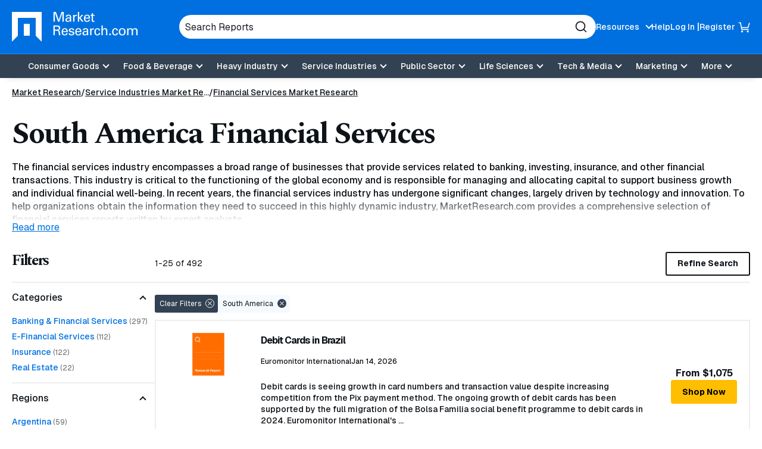

--- FILE ---
content_type: text/html; charset=utf-8
request_url: https://www.marketresearch.com/seek/Financial-Services-South-America/83/1381/1.html
body_size: 29120
content:

<!DOCTYPE html>
<html lang="en">
<head>
	<meta charset="utf-8">
	<link rel="preconnect" href="//fonts.googleapis.com" />
	<link rel="preconnect" href="//fonts.gstatic.com" crossorigin />
	
	<meta name="viewport" content="width=device-width, initial-scale=1, shrink-to-fit=no">
	<script>
    window.dataLayer = window.dataLayer || [];
    var _hsp = window._hsp = window._hsp || [];
    window.addHSConsentListener = (callback) => {
        _hsp.push(['addPrivacyConsentListener', function (consent) { callback(consent.categories); }]);
    };
</script>
<!-- Google Tag Manager -->
<script>
    (function(w,d,s,l,i){w[l]=w[l]||[];w[l].push({'gtm.start':
    new Date().getTime(),event:'gtm.js'});var f=d.getElementsByTagName(s)[0],
    j=d.createElement(s),dl=l!='dataLayer'?'&l='+l:'';j.async=true;j.src=
    'https://www.googletagmanager.com/gtm.js?id='+i+dl;f.parentNode.insertBefore(j,f);
    })(window,document,'script','dataLayer','GTM-56NTGRJ');
</script>
<!-- End Google Tag Manager -->
	
	<link rel="preload" as="image" href="/images/logo.avif" type="image/avif" imagesrcset="/images/logo.avif 1x, /images/logo.webp 1x, /images/logo.png 1x">
	<meta http-equiv="x-ua-compatible" content="ie=edge">
	<meta http-equiv="Content-Type" content="text/html; charset=UTF-8" />
	<title>South America Financial Services Market Research Reports &amp; Analysis  page 1</title>
	<link rel="canonical" href="https://www.marketresearch.com/seek/Financial-Services-South-America/83/1381/1.html" />
	<style>
		:root {
			--brand-color-1: #0070E0;
			--brand-text-color-1: #ffffff;
			--brand-color-2: #FFBE00;
			--brand-text-color-2: #000000;
		}
	</style>
	
	<script>
(()=>{function g(A,B){document.documentElement.classList.add(B?A:"no-"+A)}["webp","webp-anim","avif"].forEach(a=>{{var e=a,Q=g;let B=new Image,A=(B.onload=function(){var A=0<B.width&&0<B.height;Q(e,A)},B.onerror=function(){Q(e,!1)},"");switch(e){case"webp":case"webp-anim":A="webp";break;case"avif":A="avif"}B.src=`data:image/${A};base64,`+{webp:"UklGRkoAAABXRUJQVlA4WAoAAAAQAAAAAAAAAAAAQUxQSAwAAAARBxAR/Q9ERP8DAABWUDggGAAAABQBAJ0BKgEAAQAAAP4AAA3AAP7mtQAAAA==","webp-anim":"UklGRlIAAABXRUJQVlA4WAoAAAASAAAAAAAAAAAAQU5JTQYAAAD/////AABBTk1GJgAAAAAAAAAAAAAAAAAAAGQAAABWUDhMDQAAAC8AAAAQBxAREYiI/gcA",avif:"[base64]///8WfhwB8+ErK42A="}[e]}})})();
</script>

	
    <style>
@charset "UTF-8";.footer-links{margin:0;padding:0;list-style:none}.footer-links__item>a{margin:0 0 10px}.footer-links__link{color:#0e1318;font-weight:700;display:inline-block;text-decoration:none}.footer-links .footer-links{margin-bottom:20px}.footer-links .footer-links .footer-links__item{width:100%;margin:0}.footer-links .footer-links .footer-links__item>a{margin:0 0 10px}.footer-links .footer-links .footer-links__link{color:#0e1318;font-weight:400;font-weight:500;font-size:16px;font-size:1rem}*,:after,:before{box-sizing:border-box}button,input{overflow:visible}header,main,nav,section{display:block}html{line-height:1.15;-ms-text-size-adjust:100%;-webkit-text-size-adjust:100%;scroll-behavior:smooth}a{background-color:transparent;-webkit-text-decoration-skip:objects}strong{font-weight:bolder}img{border-style:none;vertical-align:middle;width:auto;height:auto;max-width:100%}svg:not(:root){overflow:hidden}button,input,select{font-family:Geist,sans-serif;font-size:100%;line-height:1.15;margin:0}button,select{text-transform:none}[type=submit],button,html [type=button]{-webkit-appearance:button}[type=button]::-moz-focus-inner,[type=submit]::-moz-focus-inner,button::-moz-focus-inner{border-style:none;padding:0}[type=button]:-moz-focusring,[type=submit]:-moz-focusring,button:-moz-focusring{outline:ButtonText dotted 1px}::-webkit-file-upload-button{-webkit-appearance:button;font:inherit}.button,.cards-reports__item-title,.join-callout__heading,.main-navigation .main-navigation__toggle,body{font-family:Geist,sans-serif}button,html,input,select{color:#0e1318}body{margin:0;line-height:1.4;overflow-x:hidden;overflow-y:scroll;background:#fff;font-weight:500}h1,h2,h3{font-family:Spectral,serif}.sr-only,.visually-hidden{position:absolute;overflow:hidden;clip:rect(0 0 0 0);margin:-1px;padding:0;border:0;width:1px;height:1px}.dsk-only{display:none!important}@media (prefers-reduced-motion:reduce){::after,::before,:not([class*=swiper]){animation-duration:1ms!important}}@media (min-width:60em){.dsk-only{display:block!important}.mb-only{display:none!important}h1,h2,h3{letter-spacing:-2.25px}}h1,h2,h3{margin:0 0 15px;line-height:1.2;letter-spacing:-2.25px}h1{font-size:32px;font-size:2rem;letter-spacing:-1.6px}h3{font-size:20px;font-size:1.25rem;letter-spacing:-1px}a{color:#0070e0;text-decoration:underline}p{margin:0 0 15px}@media (min-width:60em){h1{font-size:50px;font-size:3.125rem;letter-spacing:-2.25px}h2{font-size:42px;font-size:2.625rem;letter-spacing:-2.25px}h3{font-size:23px;font-size:1.4375rem;letter-spacing:-1.15px}}.button{display:-ms-inline-flexbox;display:inline-flex;-ms-flex-align:center;-ms-flex-pack:center;justify-content:center;padding:5px 18px;height:40px;border:1px solid #ffbe00;font-weight:700;font-size:.875rem;color:#000;text-decoration:none;text-align:center;background:#ffbe00;line-height:1.1;border-radius:3px;align-items:center;gap:8px}.button-4{background:0 0;border:2px solid #0e1318;color:#0e1318}.show-more{border:none;padding:0}.button-with-arrow{display:-ms-inline-flexbox;display:inline-flex;-ms-flex-align:center;align-items:center;gap:5px;font-size:.875rem;font-weight:500;text-decoration:none}[data-expander-target]{display:none}.button-with-arrow svg{width:26px;height:18px;transform:translateX(0)}.show-more{background:0 0;color:#0070e0;text-decoration:underline}[data-expander-target].limited{display:block;max-height:14vh;overflow:hidden}[data-expander-target].active{display:block;max-height:unset}label{vertical-align:middle}input[type=text],select{padding:5px 10px;font-size:16px;font-size:1rem;border:1px solid #666;border-radius:3px;vertical-align:middle;height:56px;max-width:100%}.site-container{position:relative}.container{margin-right:auto;margin-left:auto}.container{width:100%;max-width:92.5rem;padding-left:1.25em;padding-right:1.25em}.container .container{padding:0}.section-container{padding:15px 0}@media (min-width:60em){.section-container{padding:15px 0}}.site-header{position:relative;background:#0070e0;color:#fff;box-shadow:0 9px 11px -11px rgba(0,0,0,.2);z-index:99}.site-header__container{display:-ms-flexbox;display:flex;-ms-flex-wrap:wrap;flex-wrap:wrap;-ms-flex-pack:justify;justify-content:space-between;-ms-flex-align:center;align-items:center;padding:10px 0;gap:15px}@media (min-width:60em){.site-header__container{padding:20px 0;-ms-flex-wrap:nowrap;flex-wrap:nowrap}}.site-header__top{display:-ms-flexbox;display:flex;gap:50px;-ms-flex-pack:center;justify-content:center;-ms-flex-align:center;align-items:center;width:100%}.site-header__logo{font-size:0;margin-right:auto;-ms-flex-negative:0;flex-shrink:0;max-width:166px}.site-header__logo a{display:inline-block}.utility-navigation{display:none;list-style:none;margin:0;padding:0}.utility-navigation__item{-ms-flex-negative:0;flex-shrink:0;position:relative}.utility-navigation__item [data-expander-target]{margin:0;list-style:none;padding:10px;color:#0e1318;font-size:.875rem;font-weight:500}@media (min-width:60em){.site-header__logo{max-width:276px}.utility-navigation__item [data-expander-target]{position:absolute;left:0;top:calc(100% + 8px);z-index:1;padding-right:30px;white-space:nowrap;background-color:#fff;border-radius:6px;box-shadow:0 0 6px rgba(0,0,0,.2)}.utility-navigation__item [data-expander-target]::before{content:"";width:0;height:0;border-left:10px solid transparent;border-right:10px solid transparent;border-bottom:10px solid #fff;position:absolute;top:-9px}}.utility-navigation__item [data-expander-target] a{display:block;color:#0e1318;padding:4px 0;text-decoration:none;font-size:.875rem;font-weight:500}.utility-navigation__link{font-weight:500;color:#0e1318;text-decoration:none;font-size:.875rem}.utility-navigation__link[data-expander-toggle]{position:relative;padding-right:20px}.utility-navigation__link[data-expander-toggle]::after{content:"";position:absolute;background:0 0;border:0;border-bottom:2px solid;border-right:2px solid;font-size:1rem;height:8px;width:8px;margin:0;right:0;top:calc(50% - 2px);transform:translateY(-50%) rotate(45deg)}.header-mobile-btn{display:-ms-flexbox;display:flex;-ms-flex-align:center;align-items:center;position:relative;z-index:1}.header-mobile-btn svg{width:20px;height:20px;fill:#fff;position:relative;z-index:1}.site-header__search-trigger{background:0 0;border:none;padding:0;display:block;width:20px;height:20px;font-size:0;color:#fff;-ms-flex:0 0 auto;flex:0 0 auto}.site-header__search-trigger svg{width:100%;height:100%;fill:currentColor}.site-header__search{position:absolute;top:100%;left:0;width:100%;z-index:100;background:#0070e0;padding:15px;display:none}@media (min-width:60em){.utility-navigation__link{color:#fff}.site-header__search-trigger{display:none}.site-header__search{display:block;position:static;padding:0;max-width:700px;-ms-flex:1;flex:1}}.site-header__search-inner{position:relative}input.site-header__search-input{display:block;width:100%;height:40px;background:#fff;padding:10px;color:#1d202b;border-radius:30px;border:none}input.site-header__search-input::-webkit-input-placeholder{color:#1d202b;opacity:1}input.site-header__search-input:-moz-placeholder{color:#1d202b;opacity:1}input.site-header__search-input::-moz-placeholder{color:#1d202b;opacity:1}input.site-header__search-input:-ms-input-placeholder{color:#1d202b;opacity:1}.site-header__search-submit{background:0 0;border:none;padding:0;position:absolute;top:50%;right:15px;transform:translateY(-50%);width:20px;height:20px;color:#1d202b}.site-header__search-submit svg{width:100%;height:100%;fill:currentColor}.site-header__navigation{position:absolute;background:#fff;top:100%;left:0;width:100%;z-index:100;padding:0 20px 20px;overflow:auto;height:100vh}.site-header__navigation .utility-navigation{display:block;border-top:1px solid #1d202b;margin:10px 0 0;padding:15px 0 0}.site-header__navigation .utility-navigation__item{margin:5px 0;padding:0}.site-header__bottom-wrapper{background-color:#334252}.listing-filters__heading{font-size:1.5625rem}@media (min-width:60em){.site-header__bottom-wrapper{border-top:1px solid #188eff}.site-header__container{-ms-flex-align:center;align-items:center;gap:20px}.site-header__main{-ms-flex:1;flex:1}.utility-navigation{display:-ms-flexbox;display:flex;gap:20px}.utility-navigation--login{display:-ms-flexbox;display:flex;-ms-flex-align:center;align-items:center;gap:5px}.utility-navigation--login .utility-navigation__item:not(:last-child)::after{content:"|"}.site-header__top ul.utility-navigation:not(.utility-navigation--login):nth-of-type(2) ul[data-expander-target]{left:auto;right:0;padding-left:30px;padding-right:10px}.site-header__top ul.utility-navigation:not(.utility-navigation--login):nth-of-type(2) ul[data-expander-target]::before{content:"";width:0;height:0;border-left:10px solid transparent;border-right:10px solid transparent;border-bottom:10px solid #fff;position:absolute;right:20px;top:-9px}.site-header__top ul.utility-navigation:not(.utility-navigation--login):nth-of-type(2) ul[data-expander-target] li{text-align:right}.site-header__navigation,.site-header__navigation[data-expander-target]{background:0 0;position:static;display:block;top:auto;width:auto;padding:0;height:auto;overflow:initial}.site-header__navigation .utility-navigation,.site-header__navigation[data-expander-target] .utility-navigation{display:none}.sticky-header-desktop{position:sticky;top:0;z-index:999}}@media (max-width:59.938em){.sticky-header-mobile{position:sticky;top:0;z-index:999}}*{scroll-margin-top:50px}.interior-main{padding-bottom:40px}.main-navigation{position:relative}.main-navigation ul{list-style:none;padding:0;margin:0}.main-navigation a:not(.button):not(.culture-selector__button),.main-navigation button{display:block;width:100%;border:0;padding:8px 0;color:#1d202b;text-align:left;background:0 0;text-decoration:none}.main-navigation a:not(.button):not(.culture-selector__button)[data-expander-toggle],.main-navigation button[data-expander-toggle]{position:relative;padding-right:20px}.main-navigation a:not(.button):not(.culture-selector__button)[data-expander-toggle]::after,.main-navigation button[data-expander-toggle]::after{content:"";position:absolute;background:0 0;border:0;border-bottom:2px solid;border-right:2px solid;font-size:1rem;height:8px;width:8px;margin:0;right:0;top:calc(50% - 2px);transform:translateY(-50%) rotate(45deg)}.main-navigation>ul>li>a:not(.button):not(.culture-selector__button),.main-navigation>ul>li>button{font-weight:500;font-size:18px;font-size:1.125rem}.main-navigation>ul>li>ul>li>a:not(.button):not(.culture-selector__button){font-size:16px;font-size:1rem;padding:8px 0 8px 10px}@media (min-width:60em){*{scroll-margin-top:130px}.main-navigation{position:static}.main-navigation a,.main-navigation button{font-size:.875rem}.main-navigation>ul{display:-ms-flexbox;display:flex;-ms-flex-pack:center;justify-content:center;background:0 0;-ms-flex-align:center;align-items:center}.main-navigation>ul>li{position:relative}.main-navigation>ul>li>a:not(.button):not(.culture-selector__button),.main-navigation>ul>li>button{text-align:center;background:0 0;padding:13px 10px;color:#fff;font-size:.875rem;line-height:1}.main-navigation>ul>li>a:not(.button):not(.culture-selector__button)[data-expander-toggle],.main-navigation>ul>li>button[data-expander-toggle]{position:relative;padding-right:30px}.main-navigation>ul>li>a:not(.button):not(.culture-selector__button)[data-expander-toggle]::after,.main-navigation>ul>li>button[data-expander-toggle]::after{right:15px}.main-navigation>ul>li>ul{position:absolute;width:100%;top:calc(100% + 15px);background:#fff;box-shadow:0 12px 16px -8px rgba(0,0,0,.2);border-top:5px solid #0070e0;border-radius:0 0 3px 3px;min-width:300px;padding:20px}.main-navigation>ul>li:last-child>ul{right:0;left:auto}.main-navigation>ul [data-nav-type=mega]{position:static}.main-navigation>ul [data-nav-type=mega] .main-navigation-mega{padding:0;position:absolute;top:100%;top:calc(100% + 15px);left:0;right:0;margin:0 auto;width:98%;max-width:92.5rem;background-color:rgba(255,255,255,.94);backdrop-filter:blur(10px);-webkit-backdrop-filter:blur(10px);box-shadow:0 6px 16px 6px rgba(0,0,0,.2);border-top:5px solid #0070e0;border-radius:0 0 3px 3px;overflow:hidden;display:none}.main-navigation>ul [data-nav-type=mega] .main-navigation-mega--column-count .main-navigation__inner-left>ul{display:block;column-count:2}.main-navigation>ul [data-nav-type=mega] .main-navigation-mega--column-count .main-navigation__inner-left>ul li{break-inside:avoid-column;overflow-y:auto;max-height:65vh}.main-navigation>ul [data-nav-type=mega] .main-navigation__inner{display:-ms-flexbox;display:flex}.main-navigation>ul [data-nav-type=mega] .main-navigation__inner-left{width:100%}.main-navigation>ul [data-nav-type=mega] .main-navigation__inner-left ul{display:block;animation:none;background:0 0}.main-navigation>ul [data-nav-type=mega] .main-navigation__inner-left .main-navigation__toggle,.main-navigation>ul [data-nav-type=mega] .main-navigation__inner-left [data-expander-toggle]:after{display:none}.main-navigation>ul [data-nav-type=mega] .main-navigation__inner-left>ul{display:-ms-flexbox;display:flex;-ms-flex-wrap:wrap;flex-wrap:wrap;width:100%;margin:0 -20px;padding:0 20px 30px}.main-navigation>ul [data-nav-type=mega] .main-navigation__inner-left>ul>li{-ms-flex:1;flex:1;padding:0 20px}.main-navigation>ul [data-nav-type=mega] .main-navigation__inner-left>ul>li>a:not(.button):not(.culture-selector__button),.main-navigation>ul [data-nav-type=mega] .main-navigation__inner-left>ul>li>button{padding:2px 0}.main-navigation>ul [data-nav-type=mega] .main-navigation__inner-left>ul>li>ul{padding-bottom:5px}.main-navigation>ul [data-nav-type=mega] .main-navigation__inner-left>ul>li>ul>li>a:not(.button):not(.culture-selector__button){padding:2px 0 2px 10px}.main-navigation .main-navigation__heading{padding:10px 20px 0}}@media (min-width:60em) and (min-width:71.25em){.main-navigation>ul [data-nav-type=mega] .main-navigation-mega--column-count .main-navigation__inner-left>ul{column-count:4}.main-navigation>ul [data-nav-type=mega] .main-navigation-mega--column-count .main-navigation__inner-left>ul.setcol-3{column-count:3}.main-navigation>ul [data-nav-type=mega] .main-navigation-mega--column-count .main-navigation__inner-left>ul.setcol-2{column-count:2}.main-navigation>ul [data-nav-type=mega] .main-navigation__inner-left>ul>li>a:not(.button):not(.culture-selector__button),.main-navigation>ul [data-nav-type=mega] .main-navigation__inner-left>ul>li>button{font-weight:600}}.main-navigation .main-navigation__heading{font-weight:700}.main-navigation .main-navigation__heading .main-navigation__heading-link{font-size:1rem;margin-bottom:10px;border-bottom:1px solid #1d202b!important}.main-navigation .main-navigation__toggle{font-weight:500}.main-navigation .main-navigation__heading-mobile{display:block;font-weight:700}.main-navigation .main-navigation__heading-desktop{display:none!important}@media (min-width:60em){.main-navigation .main-navigation__heading .main-navigation__heading-link{font-size:1.25rem}.main-navigation .main-navigation__heading-mobile{display:none!important}.main-navigation .main-navigation__heading-desktop{display:block!important}}.hamburger,.hamburger__box{display:inline-block;height:18px;width:25px}.hamburger{font-size:0;overflow:visible;margin:0;padding:0;border:0;background-color:transparent;-ms-flex:0 0 auto;flex:0 0 auto}.hamburger__box{position:relative;z-index:1}.hamburger__inner,.hamburger__inner:after,.hamburger__inner:before{position:absolute;width:25px;height:2px;border-radius:0;background:#fff}.hamburger__inner{top:50%;left:0;display:block;margin-top:-1px}.hamburger__inner:after,.hamburger__inner:before{display:block;content:""}.hamburger__inner:before{top:-7px}.hamburger__inner:after{bottom:-7px}@media (min-width:60em){.hamburger{display:none}}.breadcrumbs{margin:0;padding:0;list-style:none;font-size:14px;font-size:.875rem;display:-ms-flexbox;display:flex;-ms-flex-wrap:wrap;flex-wrap:wrap;gap:0 5px}.breadcrumbs__item{position:relative;display:-ms-inline-flexbox;display:inline-flex;gap:5px}.breadcrumbs__item::after{content:"/";display:inline-block}.breadcrumbs__item:last-child::after{content:none}.breadcrumbs__item:not(:first-child) .breadcrumbs__active,.breadcrumbs__item:not(:first-child) .breadcrumbs__link{white-space:nowrap;overflow:hidden;text-overflow:ellipsis;max-width:40vw;margin:0}@media (min-width:48em){.breadcrumbs__item:not(:first-child) .breadcrumbs__active,.breadcrumbs__item:not(:first-child) .breadcrumbs__link{max-width:29vw}}@media (min-width:60em){.breadcrumbs__item:not(:first-child) .breadcrumbs__active,.breadcrumbs__item:not(:first-child) .breadcrumbs__link{max-width:31vw}}.breadcrumbs__item:nth-child(2) .breadcrumbs__link{max-width:60vw}.breadcrumbs__item:last-child{padding:0}.breadcrumbs__item:last-child .breadcrumbs__active{max-width:80vw}.breadcrumbs__link{display:inline-block;color:#0e1318}.breadcrumbs__active{font-weight:700}.breadcrumbs-container-stand-alone{margin:15px 0}.current-filter span::before,.listing-filters__close::before{transform:rotate(-45deg)}.listing-filter__button::after{top:calc(50% - 2px)}.cards-reports__item{height:100%;margin-bottom:5px}.cards-reports__item-inner{display:-ms-flexbox;display:flex;-ms-flex-direction:column;flex-direction:column;color:#0e1318;text-decoration:none;padding:10px;border-radius:3px;border:2px solid #eee;height:100%;position:relative}.cards-reports__item-media{border-radius:4px;aspect-ratio:323/242}.listing-filters__buttons{border-top:2px solid #eee}.cards-reports__item-inner:visited .cards-reports__item-title{color:#0070e0}.cards-reports__item-media{overflow:hidden;position:relative;display:-ms-flexbox;display:flex;-ms-flex-align:center;align-items:center;-ms-flex-pack:center;justify-content:center;margin-bottom:25px}.cards-reports__item-media::before{content:"";display:block;width:100%;height:100%;background-size:cover;background-position:center;position:absolute;z-index:0;transform:scale(1)}.cards-reports__item-img{object-fit:contain;width:40%;position:relative;z-index:1}.cards-reports__item-title{font-size:1rem;font-weight:700;line-height:160%;display:-webkit-box;-webkit-line-clamp:3;overflow:hidden;-webkit-box-orient:vertical}.cards-reports__item-meta{display:-ms-flexbox;display:flex;-ms-flex-direction:column;flex-direction:column;-ms-flex-wrap:wrap;flex-wrap:wrap;font-size:.75rem;font-weight:500;margin-bottom:25px}@media (min-width:60em){.cards-reports__item-meta{gap:5px;-ms-flex-direction:row;flex-direction:row}}.cards-reports__item-meta-item{display:-ms-flexbox;display:flex;gap:5px;-ms-flex-align:center;align-items:center;padding:4px 0}.cards-reports__description{font-size:.875rem;font-weight:500;margin:0 0 20px}.cards-reports__item-bottom{display:-ms-flexbox;display:flex;-ms-flex-pack:justify;justify-content:space-between;-ms-flex-align:center;align-items:center;margin-top:auto}.cards-reports__item-price{font-weight:700;font-size:.875rem}.cards-reports-listing{list-style:none;padding:0;margin:0 0 20px}.cards-reports-listing .cards-reports__item{margin:0}.cards-reports-listing .cards-reports__item-inner{border-radius:0;padding:20px}.cards-reports-listing .cards-reports__item-media{width:70px;margin:0 0 20px;-ms-flex-negative:0;flex-shrink:0}.cards-reports-listing__item{margin:0 0 -2px}@media (min-width:48em){.breadcrumbs__item:nth-child(2) .breadcrumbs__link{max-width:13rem}.breadcrumbs__item:last-child .breadcrumbs__active{max-width:27rem}.cards-reports-listing .cards-reports__item-inner{-ms-flex-flow:row;flex-flow:row;-ms-flex-wrap:wrap;flex-wrap:wrap;-ms-flex-align:start;align-items:flex-start;-ms-flex-pack:justify;justify-content:space-between}.cards-reports-listing .cards-reports__main{width:calc(100% - 100px)}.cards-reports-listing .cards-reports__item-bottom{width:100%}}@media (min-width:60em){.cards-reports__item-meta-item{padding:0}.cards-reports__item-price{font-size:1rem}.cards-reports-listing .cards-reports__item-inner{-ms-flex-wrap:nowrap;flex-wrap:nowrap;-ms-flex-align:start;align-items:flex-start;-ms-flex-pack:justify;justify-content:space-between}.cards-reports-listing .cards-reports__item-media{width:136px}.cards-reports-listing .cards-reports__main{-ms-flex-positive:1;flex-grow:1;padding:0 20px}.cards-reports-listing .cards-reports__item-bottom{width:auto;-ms-flex-flow:column;flex-flow:column;margin:0;-ms-flex-item-align:center;-ms-grid-row-align:center;align-self:center;white-space:nowrap;gap:15px}}.join-callout{background:#f5faff;padding:30px;margin:0 0 20px;text-align:center}.join-callout__heading{font-size:1rem;font-weight:700;letter-spacing:0}.join-callout__description{font-size:.75rem;font-weight:400;margin:0 0 15px}.listing-filter__inner,.listing-filter__inner.active{max-height:15rem;overflow-y:auto}.filters-trigger,.listing-filter__button,.listing-filter__heading{font-weight:500;font-family:Geist,sans-serif}.listing-container{margin-top:15px}@media (min-width:60em){.listing-container{margin-top:30px}}.filters-trigger{border:2px solid #000;display:-ms-flexbox;display:flex;width:100%;-ms-flex-pack:justify;justify-content:space-between;-ms-flex-align:center;align-items:center;background:#fff;padding:12px;height:40px;font-size:.875rem;color:#000;margin:0 0 10px}.filters-trigger svg{fill:currentColor;width:16px;height:16px}.listing-filters{position:fixed;top:0;left:0;width:100%;height:100%;background:#fff;z-index:1000;overflow:auto;padding:25px 20px 82px;display:none}.listing-filters__close{position:absolute;top:20px;right:20px;width:25px;height:25px;background:#000;padding:0;border:0;border-radius:50%}.listing-filters__close::after,.listing-filters__close::before{display:block;content:" ";position:absolute;width:2px;height:15px;left:12px;top:5px;border-radius:2px;background:#fff}.listing-filters__close::after{transform:rotate(45deg)}.listing-filters__buttons{position:fixed;background:#fff;bottom:0;left:0;width:100%;display:-ms-flexbox;display:flex;gap:20px;padding:20px;z-index:1000}.listing-filters__buttons>*{-ms-flex:1;flex:1}.listing-filter{border-top:2px solid #eee;border-bottom:2px solid #eee;margin-bottom:-2px}.listing-filter__heading{font-size:1rem;color:#000;padding:15px 0;margin:0}.listing-filter__button{background:0 0;padding:0;position:relative;border:0;width:100%;text-align:left}.listing-filter__button::after{content:"";position:absolute;background:0 0;border:0;border-bottom:2px solid;border-right:2px solid;font-size:1rem;height:8px;width:8px;margin:0;right:16px;transform:translateY(-50%) rotate(45deg)}.listing-filter__button.active::after{transform:rotate(-135deg)}.listing-filter__inner{padding:0 0 10px}.listing-main .current-filters{display:none}.listing-top__refinements{display:-ms-flexbox;display:flex;gap:10px}.listing-top__refinements .button{-ms-flex:1;flex:1}.listing-top__refinements select{-ms-flex:1;flex:1;height:40px;border:2px solid #0e1318;background-color:#fff}.listing-status{font-size:.875rem;font-weight:400;text-align:center;margin:15px 0 20px}@media (min-width:60em){.listing-container{display:-ms-flexbox;display:flex;gap:20px}.listing-rail{width:240px;-ms-flex:0 1 240px;flex:0 1 240px}.listing-main{-ms-flex:1;flex:1}.listing-main .current-filters{display:-ms-flexbox;display:flex}.filters-trigger{display:none}.listing-filters{position:static;padding:0;display:block!important;overflow:initial;background:0 0;height:auto;margin:0 0 20px}.listing-filters .current-filters,.listing-filters__buttons,.listing-filters__close{display:none}.listing-filters__heading{margin:0 0 20px}.listing-top{display:-ms-flexbox;display:flex;-ms-flex-pack:justify;justify-content:space-between;-ms-flex-align:center;align-items:center;border-bottom:2px solid #eee;padding:0 0 10px;margin:0 0 20px}.listing-top__refinements{-ms-flex-order:2;order:2}.listing-status{margin:0}}.current-filters{list-style:none;padding:0;margin:0 0 12px;display:-ms-flexbox;display:flex;-ms-flex-wrap:wrap;flex-wrap:wrap;gap:10px}.current-filter{border-radius:3px;background:#f5faff;position:relative;font-size:.75rem;font-family:Geist,sans-serif;font-weight:400;padding:9px 28px 8px 8px;border:0}.current-filter::after{content:"";position:absolute;right:6px;top:7px;width:15px;height:15px;background:#334252;border-radius:50%}.current-filter span::after,.current-filter span::before{display:block;content:" ";position:absolute;width:1px;height:9px;right:13px;top:10px;border-radius:2px;background:#fff;z-index:4}.current-filter span::after{transform:rotate(45deg)}.current-filter.current-filter--clear{background:#334252;color:#fff}.current-filter.current-filter--clear::after{border:1px solid #fff}.listing-filter__link-list{list-style:none;margin:0;padding:0}.listing-filter__link-list-item{margin:4px 0}.listing-filter__search{position:relative}.listing-filter__search-input[type=text]{display:block;width:100%;height:44px;background:0 0;padding:12px 40px 5px 10px;font-size:.75rem;font-weight:500;color:#0e1318;border:1px solid #000;border-radius:3px}.listing-filter__search-input[type=text]~label{position:absolute;font-weight:500;left:10px;line-height:1;top:50%;transform:translateY(-50%);font-size:12px;font-size:.75rem;color:#454545}.listing-filter__search-input[type=text]::-webkit-input-placeholder{opacity:0}.listing-filter__search-input[type=text]:-moz-placeholder{opacity:0}.listing-filter__search-input[type=text]::-moz-placeholder{opacity:0}.listing-filter__search-input[type=text]:-ms-input-placeholder{opacity:0}.listing-filter__search-submit{background:0 0;border:none;padding:0;position:absolute;top:50%;right:15px;transform:translateY(-50%);width:20px;height:20px}.listing-filter__search-submit svg{width:100%;height:100%;stroke:currentColor}.related-blogs{background:#f5faff;padding:30px}.related-blogs__heading{font-size:1rem;font-family:Geist,sans-serif;font-weight:700;border-bottom:2px solid #eee;letter-spacing:0;padding:0 0 15px;margin:0}.related-blogs__list{list-style:none;padding:0;margin:0 0 15px}.related-blogs__list-item{border-bottom:2px solid #eee;padding:15px 0}.related-blogs__link{font-size:.75rem;font-weight:500}.descriptionDetails h2{font-size:1.5625rem}.descriptionDetails::before{content:"";position:relative;top:calc(14vh - 2.5rem);display:block;height:2.5rem;background:linear-gradient(to bottom,rgba(255,255,255,.1),#fff);z-index:2;margin-bottom:-2.5rem}:root{--swiper-theme-color:#007aff;--swiper-navigation-size:44px}:host{position:relative;display:block;margin-left:auto;margin-right:auto;z-index:1}
</style>


	<link href="https://fonts.googleapis.com/css2?family=Geist:wght@100..900&family=Spectral:ital,wght@0,700&display=swap" rel="stylesheet">
	<script>
        function linkOnload(l){l.onload=null;l.rel="stylesheet"};
        function setOnClick(n,e){const t=document.getElementById(n);t&&t.addEventListener('click',e)}function cccookie(e,t,i){if(void 0===t){for(var n=document.cookie.split(";"),r=0;r<n.length;r++){var o=n[r].trim();if(o.startsWith(e+"="))return decodeURIComponent(o.substring(e.length+1,o.length))}return null}i=i||{},null===t&&(i.expires=-1);var s,p="";i.expires&&("number"==typeof i.expires||i.expires.toUTCString)&&("number"==typeof i.expires?(s=new Date).setTime(s.getTime()+24*i.expires*60*60*1e3):s=i.expires,p="; expires="+s.toUTCString());var a=i.path?"; path="+i.path:"",m=i.domain?"; domain="+i.domain:"",c=i.secure?"; secure":"",u=i.sameSite?"; SameSite="+i.sameSite:"";document.cookie=[e,"=",encodeURIComponent(t),p,a,m,c,u].join("")}
        "undefined"==typeof gaTracking&&(gaTracking=function(e,n,a){"undefined"!=typeof ga&&ga("send","event",""+e,""+n,""+a)}),"undefined"==typeof gaPageView&&(gaPageView=function(e=void 0){"undefined"!=typeof ga&&ga("send","pageview",e)});
	</script>
	<link rel="preload" type="text/css" as="style" onload="linkOnload(this);" href="/bundles/main-css?v=BQ07eDb8SyF4z5b4p5xiE6FytbKaxQV3v1x9jwIcBFk1" />

	<meta name="description" content="South America Financial Services Reports: Our 2026 South America report include trends, statistics, opportunities, sales data, market share, segmentation projections on the Financial Services market. page 1" />
	<meta name="keywords" content="market research reports, market analysis, market intelligence, geography, region, country" />
	<link rel="apple-touch-icon" href="https://www.marketresearch.com/apple-touch-icon-precomposed.png">
	<link rel="shortcut icon" href="/favicon.ico" type="image/x-icon" />
	<script type="application/ld+json">
    {"@context":"https://schema.org","@type":"Corporation","@id":"https://www.marketresearch.com/#corporation","description":"The leading provider of market research reports and industry analysis on products, markets, companies, industries, and countries worldwide.","sameAs":["https://www.facebook.com/MarketResearchDotCom","https://twitter.com/#!/MarketResearch_","https://www.linkedin.com/company/marketresearch/"],"url":"https://www.marketresearch.com","address":{"@type":"PostalAddress","addressCountry":"US","addressLocality":"Rockville","addressRegion":"MD","postalCode":"20852","streetAddress":"6116 Executive Blvd., Suite 550"},"contactPoint":[{"@type":"ContactPoint","areaServed":["US","CA"],"availableLanguage":"English","contactOption":"https://schema.org/TollFree","contactType":"Customer Service","telephone":" 800.298.5699"},{"@type":"ContactPoint","areaServed":"International","availableLanguage":"English","contactType":"Customer Service","telephone":"\u002B1.240.747.3093"}],"legalName":"MarketResearch.com, LLC"}
</script>

	<script type="application/ld+json">
    {"@context":"https://schema.org","@type":"WebSite","potentialAction":{"@type":"SearchAction","target":"https://www.marketresearch.com/search?query={search_term_string}","query-input":"required name=search_term_string"},"url":"https://www.marketresearch.com"}
</script>

<script type="application/ld+json">
    {"@context":"https://schema.org","@type":"BreadcrumbList","itemListElement":[{"@type":"ListItem","item":{"@type":"WebPage","@id":"https://www.marketresearch.com/","name":"Market Research","alternateName":"Market Research Reports \u0026 Industry Analysis"},"position":1},{"@type":"ListItem","item":{"@type":"WebPage","@id":"https://www.marketresearch.com/Service-Industries-c1598/","name":"Service Industries Market Research","alternateName":"Service Industries Market Research \u0026 Industry Analysis"},"position":2},{"@type":"ListItem","item":{"@type":"WebPage","@id":"https://www.marketresearch.com/Service-Industries-c1598/Financial-Services-c83/","name":"Financial Services Market Research","alternateName":"Financial Services Market Research \u0026 Industry Analysis"},"position":3}]}
</script>
	
</head>
<body>

<!-- Google Tag Manager (noscript) -->
<noscript>
    <iframe src="https://www.googletagmanager.com/ns.html?id=GTM-56NTGRJ" height="0" width="0" style="display:none;visibility:hidden">
    </iframe>
</noscript>
<!-- End Google Tag Manager (noscript) -->

	<div class="site-container">
	<!-- Categories selection menu -->



<header id="site-header" class="site-header sticky-header sticky-header-desktop sticky-header-mobile" role="banner">
	<a class="visually-hidden focusable" href="#site-main">Skip to Main Content</a>
	<div class="container">
		<div class="site-header__container">
			<div class="site-header__logo">
				<a href="/" class="brand">
					<picture class="brand__logo" fetchpriority="high"><source srcset="/images/logo.avif" type="image/avif" />
<source srcset="/images/logo.webp" type="image/webp" />
<img alt="MarketResearch.com" class="brand__logo" fetchpriority="high" src="/images/logo.png" /></picture>
				</a>
			</div>
			<div class="site-header__main">
				<div class="site-header__top">
					<button class="site-header__search-trigger header-mobile-btn" data-expander="header-search" data-expander-css>
						<svg aria-hidden="true" focusable="false">
							<use href="/images/svg-legend.svg#icon-search" />
						</svg>
						<span class="visually-hidden">Toggle search</span>
					</button>
					<form id="header-search" class="site-header__search" action="/Search" method="get"  name="hpCmdSearch" rel="search">
						<div class="container">
							<div class="site-header__search-inner">
								<label for="insert-id" class="visually-hidden">Search Reports</label>
								<input id="insert-id" class="site-header__search-input" type="search" name="query" rel="search" placeholder="Search Reports">
								<button type="submit" class="site-header__search-submit">
									<svg aria-hidden="true" focusable="false">
										<use href="/images/svg-legend.svg#icon-search" />
									</svg>
									<span class="visually-hidden">Submit search</span>
								</button>
							</div>
						</div>
					</form>
					<ul class="utility-navigation">
						<li class="utility-navigation__item" data-expander data-expander-css>
							<a href="/" class="utility-navigation__link" data-expander-toggle><span>Resources</span></a>
							<ul data-expander-target>
								<!-- resourceLinks -->
								<li><a href="https://blog.marketresearch.com" rel="noopener" target="blog" title="Market Research Blog">Market Research Blog</a></li><li><a href="/Corporate/About#Contact" title="Research Assistance">Research Assistance</a></li><li><a href="/Academic" rel="noopener" target="_blank" title="Research for Students">Research for Students</a></li>
								<!-- end -->
							</ul>
						</li>
						<li class="utility-navigation__item">
							<a class="utility-navigation__link" href="/Corporate/About#FAQs">
								Help
							</a>
						</li>
					</ul>
						<ul class="utility-navigation utility-navigation--login">
							<li class="utility-navigation__item">
								<a class="utility-navigation__link" href="/Account/Login?durl=https%3a%2f%2fwww.marketresearch.com%2fseek%2fFinancial-Services-South-America%2f83%2f1381%2f1.html">Log In</a>
							</li>
							<li class="utility-navigation__item">
								<a class="utility-navigation__link" href="/Account/Register?durl=https%3a%2f%2fwww.marketresearch.com%2fseek%2fFinancial-Services-South-America%2f83%2f1381%2f1.html">Register</a>
							</li>
						</ul>
				</div>
			</div>

			<a href="/ShoppingCart?returnurl=https%3a%2f%2fwww.marketresearch.com%2fseek%2fFinancial-Services-South-America%2f83%2f1381%2f1.html" class="header-mobile-btn">
				<svg aria-hidden="true" focusable="false">
					<use href="/images/svg-legend.svg#xicon-cart" />
				</svg>
				<span class="sr-only">View Cart</span>
			</a>
			<button class="header-mobile-btn hamburger" data-expander="header-nav" data-expander-css data-expander-overlay>
				<span class="hamburger__box">
					<span class="hamburger__inner">
						<span class="sr-only">Toggle menu</span>
					</span>
				</span>
			</button>
		</div>
	</div>
	<div class="site-header__bottom-wrapper">
		<div class="container">
			<div class="site-header__bottom">
				<div id="header-nav" class="site-header__navigation" data-expander-target>
					
<nav class="main-navigation" role="navigation" aria-label="Site Navigation">
	<ul>
		<li data-expander data-expander-css data-nav-type="mega">
			<button data-expander-toggle><span title="Consumer Goods Market Research">Consumer Goods</span></button>
			<section class="main-navigation-mega main-navigation-mega--column-count setw-60" data-expander-target>
				<div class="main-navigation__inner">
					<div class="main-navigation__inner-left">
						<div class="main-navigation__heading">
							<a href="/Consumer-Goods-c1596/" class="main-navigation__heading-link">Consumer Goods Market Research</a>
						</div>
						<ul class="setcol-2">
							<li data-expander data-expander-css data-navcatid="80">
								<a class="main-navigation__heading-desktop"></a>
								<button class="main-navigation__toggle" data-expander-toggle></button>
								<ul data-expander-target>
									<li class="main-navigation__heading-mobile"><a></a></li>
									
								</ul>
							</li>
							<li data-expander data-expander-css data-navcatid="90">
								<a class="main-navigation__heading-desktop"></a>
								<button class="main-navigation__toggle" data-expander-toggle></button>
								<ul data-expander-target>
									<li class="main-navigation__heading-mobile"><a></a></li>
									
								</ul>
							</li>
						</ul>
						
					</div>
				</div>
			</section>
		</li>
		<li data-expander data-expander-css data-nav-type="mega">
			<button data-expander-toggle><span title="Food &amp; Beverage Market Research">Food &amp; Beverage</span></button>
			<section class="main-navigation-mega main-navigation-mega--column-count " data-expander-target>
				<div class="main-navigation__inner">
					<div class="main-navigation__inner-left">
						<div class="main-navigation__heading">
							<a href="/Food-Beverage-c84/" class="main-navigation__heading-link">Food &amp; Beverage Market Research</a>
						</div>
						<ul class="">
							<li data-expander data-expander-css data-navcatid="163">
								<a class="main-navigation__heading-desktop"></a>
								<button class="main-navigation__toggle" data-expander-toggle></button>
								<ul data-expander-target>
									<li class="main-navigation__heading-mobile"><a></a></li>
									
								</ul>
							</li>
							<li data-expander data-expander-css data-navcatid="165">
								<a class="main-navigation__heading-desktop"></a>
								<button class="main-navigation__toggle" data-expander-toggle></button>
								<ul data-expander-target>
									<li class="main-navigation__heading-mobile"><a></a></li>
									
								</ul>
							</li>
							<li data-expander data-expander-css data-navcatid="167">
								<a class="main-navigation__heading-desktop"></a>
								<button class="main-navigation__toggle" data-expander-toggle></button>
								<ul data-expander-target>
									<li class="main-navigation__heading-mobile"><a></a></li>
									
								</ul>
							</li>
							<li data-expander data-expander-css data-navcatid="169">
								<a class="main-navigation__heading-desktop"></a>
								<button class="main-navigation__toggle" data-expander-toggle></button>
								<ul data-expander-target>
									<li class="main-navigation__heading-mobile"><a></a></li>
									
								</ul>
							</li>
						</ul>
						
					</div>
				</div>
			</section>
		</li>
		<li data-expander data-expander-css data-nav-type="mega">
			<button data-expander-toggle><span title="Heavy Industry Market Research">Heavy Industry</span></button>
			<section class="main-navigation-mega main-navigation-mega--column-count " data-expander-target>
				<div class="main-navigation__inner">
					<div class="main-navigation__inner-left">
						<div class="main-navigation__heading">
							<a href="/Heavy-Industry-c1595/" class="main-navigation__heading-link">Heavy Industry Market Research</a>
						</div>
						<ul class="">
							<li data-expander data-expander-css data-navcatid="82">
								<a class="main-navigation__heading-desktop"></a>
								<button class="main-navigation__toggle" data-expander-toggle></button>
								<ul data-expander-target>
									<li class="main-navigation__heading-mobile"><a></a></li>
									
								</ul>
							</li>
							<li data-expander data-expander-css data-navcatid="86">
								<a class="main-navigation__heading-desktop"></a>
								<button class="main-navigation__toggle" data-expander-toggle></button>
								<ul data-expander-target>
									<li class="main-navigation__heading-mobile"><a></a></li>
									
								</ul>
							</li>
							<li data-expander data-expander-css data-navcatid="91">
								<a class="main-navigation__heading-desktop"></a>
								<button class="main-navigation__toggle" data-expander-toggle></button>
								<ul data-expander-target>
									<li class="main-navigation__heading-mobile"><a></a></li>
									
								</ul>
							</li>
							<li data-expander data-expander-css data-navcatid="95">
								<a class="main-navigation__heading-desktop"></a>
								<button class="main-navigation__toggle" data-expander-toggle></button>
								<ul data-expander-target>
									<li class="main-navigation__heading-mobile"><a></a></li>
									
								</ul>
							</li>
						</ul>
						
					</div>
				</div>
			</section>
		</li>
		<li data-expander data-expander-css data-nav-type="mega">
			<button data-expander-toggle><span title="Service Industries Market Research">Service Industries</span></button>
			<section class="main-navigation-mega main-navigation-mega--column-count setw-60" data-expander-target>
				<div class="main-navigation__inner">
					<div class="main-navigation__inner-left">
						<div class="main-navigation__heading">
							<a href="/Service-Industries-c1598/" class="main-navigation__heading-link">Service Industries Market Research</a>
						</div>
						<ul class="setcol-2">
							<li data-expander data-expander-css data-navcatid="44">
								<a class="main-navigation__heading-desktop"></a>
								<button class="main-navigation__toggle" data-expander-toggle></button>
								<ul data-expander-target>
									<li class="main-navigation__heading-mobile"><a></a></li>
									
								</ul>
							</li>
							<li data-expander data-expander-css data-navcatid="83">
								<a class="main-navigation__heading-desktop"></a>
								<button class="main-navigation__toggle" data-expander-toggle></button>
								<ul data-expander-target>
									<li class="main-navigation__heading-mobile"><a></a></li>
									
								</ul>
							</li>
						</ul>
						
					</div>
				</div>
			</section>
		</li>
		<li data-expander data-expander-css data-nav-type="mega">
			<button data-expander-toggle><span title="Public Sector Market Research">Public Sector</span></button>
			<section class="main-navigation-mega main-navigation-mega--column-count setw-75" data-expander-target>
				<div class="main-navigation__inner">
					<div class="main-navigation__inner-left">
						<div class="main-navigation__heading">
							<a href="/Public-Sector-c93/" class="main-navigation__heading-link">Public Sector Market Research</a>
						</div>
						<ul class="setcol-3">
							<li data-expander data-expander-css data-navcatid="230">
								<a class="main-navigation__heading-desktop"></a>
								<button class="main-navigation__toggle" data-expander-toggle></button>
								<ul data-expander-target>
									<li class="main-navigation__heading-mobile"><a></a></li>
									
								</ul>
							</li>
							<li data-expander data-expander-css data-navcatid="231">
								<a class="main-navigation__heading-desktop"></a>
								<button class="main-navigation__toggle" data-expander-toggle></button>
								<ul data-expander-target>
									<li class="main-navigation__heading-mobile"><a></a></li>
									
								</ul>
							</li>
							<li data-expander data-expander-css data-navcatid="233">
								<a class="main-navigation__heading-desktop"></a>
								<button class="main-navigation__toggle" data-expander-toggle></button>
								<ul data-expander-target>
									<li class="main-navigation__heading-mobile"><a></a></li>
									
								</ul>
							</li>
							<li data-expander data-expander-css data-navcatid="235">
								<a class="main-navigation__heading-desktop"></a>
								<button class="main-navigation__toggle" data-expander-toggle></button>
								<ul data-expander-target>
									<li class="main-navigation__heading-mobile"><a></a></li>
									
								</ul>
							</li>
							<li data-expander data-expander-css data-navcatid="1098">
								<a class="main-navigation__heading-desktop"></a>
								<button class="main-navigation__toggle" data-expander-toggle></button>
								<ul data-expander-target>
									<li class="main-navigation__heading-mobile"><a></a></li>
									
								</ul>
							</li>
							<li data-expander data-expander-css data-navcatid="237">
								<a class="main-navigation__heading-desktop"></a>
								<button class="main-navigation__toggle" data-expander-toggle></button>
								<ul data-expander-target>
									<li class="main-navigation__heading-mobile"><a></a></li>
									
								</ul>
							</li>
							<li data-expander data-expander-css data-navcatid="1636">
								<a class="main-navigation__heading-desktop"></a>
								<button class="main-navigation__toggle" data-expander-toggle></button>
								<ul data-expander-target>
									<li class="main-navigation__heading-mobile"><a></a></li>
									
								</ul>
							</li>
						</ul>
						
					</div>
				</div>
			</section>
		</li>
		<li data-expander data-expander-css data-nav-type="mega">
			<button data-expander-toggle><span title="Life Sciences Market Research">Life Sciences</span></button>
			<section class="main-navigation-mega main-navigation-mega--column-count " data-expander-target>
				<div class="main-navigation__inner">
					<div class="main-navigation__inner-left">
						<div class="main-navigation__heading">
							<a href="/Life-Sciences-c1594/" class="main-navigation__heading-link">Life Sciences Market Research</a>
						</div>
						<ul class="">
							<li data-expander data-expander-css data-navcatid="57">
								<a class="main-navigation__heading-desktop"></a>
								<button class="main-navigation__toggle" data-expander-toggle></button>
								<ul data-expander-target>
									<li class="main-navigation__heading-mobile"><a></a></li>
									
								</ul>
							</li>
							<li data-expander data-expander-css data-navcatid="1125">
								<a class="main-navigation__heading-desktop"></a>
								<button class="main-navigation__toggle" data-expander-toggle></button>
								<ul data-expander-target>
									<li class="main-navigation__heading-mobile"><a></a></li>
									
								</ul>
							</li>
							<li data-expander data-expander-css data-navcatid="85">
								<a class="main-navigation__heading-desktop"></a>
								<button class="main-navigation__toggle" data-expander-toggle></button>
								<ul data-expander-target>
									<li class="main-navigation__heading-mobile"><a></a></li>
									
								</ul>
							</li>
							<li data-expander data-expander-css data-navcatid="1126">
								<a class="main-navigation__heading-desktop"></a>
								<button class="main-navigation__toggle" data-expander-toggle></button>
								<ul data-expander-target>
									<li class="main-navigation__heading-mobile"><a></a></li>
									
								</ul>
							</li>
							<li data-expander data-expander-css data-navcatid="89">
								<a class="main-navigation__heading-desktop"></a>
								<button class="main-navigation__toggle" data-expander-toggle></button>
								<ul data-expander-target>
									<li class="main-navigation__heading-mobile"><a></a></li>
									
								</ul>
							</li>
						</ul>
						
					</div>
				</div>
			</section>
		</li>
		<li data-expander data-expander-css data-nav-type="mega">
			<button data-expander-toggle><span title="Technology &amp; Media Market Research">Tech &amp; Media</span></button>
			<section class="main-navigation-mega main-navigation-mega--column-count setw-75" data-expander-target>
				<div class="main-navigation__inner">
					<div class="main-navigation__inner-left">
						<div class="main-navigation__heading">
							<a href="/Technology-Media-c1599/" class="main-navigation__heading-link">Technology &amp; Media Market Research</a>
						</div>
						<ul class="setcol-3">
							<li data-expander data-expander-css data-navcatid="73">
								<a class="main-navigation__heading-desktop"></a>
								<button class="main-navigation__toggle" data-expander-toggle></button>
								<ul data-expander-target>
									<li class="main-navigation__heading-mobile"><a></a></li>
									
								</ul>
							</li>
							<li data-expander data-expander-css data-navcatid="88">
								<a class="main-navigation__heading-desktop"></a>
								<button class="main-navigation__toggle" data-expander-toggle></button>
								<ul data-expander-target>
									<li class="main-navigation__heading-mobile"><a></a></li>
									
								</ul>
							</li>
							<li data-expander data-expander-css data-navcatid="92">
								<a class="main-navigation__heading-desktop"></a>
								<button class="main-navigation__toggle" data-expander-toggle></button>
								<ul data-expander-target>
									<li class="main-navigation__heading-mobile"><a></a></li>
									
								</ul>
							</li>
							<li data-expander data-expander-css data-navcatid="1600">
								<a class="main-navigation__heading-desktop"></a>
								<button class="main-navigation__toggle" data-expander-toggle></button>
								<ul data-expander-target>
									<li class="main-navigation__heading-mobile"><a></a></li>
									
								</ul>
							</li>
							<li data-expander data-expander-css data-navcatid="94">
								<a class="main-navigation__heading-desktop"></a>
								<button class="main-navigation__toggle" data-expander-toggle></button>
								<ul data-expander-target>
									<li class="main-navigation__heading-mobile"><a></a></li>
									
								</ul>
							</li>
						</ul>
						
					</div>
				</div>
			</section>
		</li>
		<li data-expander data-expander-css data-nav-type="mega">
			<button data-expander-toggle><span title="Marketing &amp; Market Research Industry Research">Marketing</span></button>
			<section class="main-navigation-mega main-navigation-mega--column-count setw-60" data-expander-target>
				<div class="main-navigation__inner">
					<div class="main-navigation__inner-left">
						<div class="main-navigation__heading">
							<a href="/Marketing-Market-Research-c70/" class="main-navigation__heading-link">Marketing &amp; Market Research Industry Research</a>
						</div>
						<ul class="setcol-2">
							<li data-expander data-expander-css data-navcatid="51">
								<a class="main-navigation__heading-desktop"></a>
								<button class="main-navigation__toggle" data-expander-toggle></button>
								<ul data-expander-target>
									<li class="main-navigation__heading-mobile"><a></a></li>
									
								</ul>
							</li>
							<li data-expander data-expander-css data-navcatid="81">
								<a class="main-navigation__heading-desktop"></a>
								<button class="main-navigation__toggle" data-expander-toggle></button>
								<ul data-expander-target>
									<li class="main-navigation__heading-mobile"><a></a></li>
									
								</ul>
							</li>
							<li data-expander data-expander-css data-navcatid="72">
								<a class="main-navigation__heading-desktop"></a>
								<button class="main-navigation__toggle" data-expander-toggle></button>
								<ul data-expander-target>
									<li class="main-navigation__heading-mobile"><a></a></li>
									
								</ul>
							</li>
						</ul>
						
					</div>
				</div>
			</section>
		</li>
		<li data-expander data-expander-css>
			<a href="#" data-expander-toggle><span>More</span></a>
			<ul data-expander-target>
				<li><a href="/Reports-By-Country-c87/" title="Market Research Reports By Country">Reports By Country</a></li>
				<li><a href="/Company-Reports-c48/" title="Company Reports">Company Reports</a></li>
				<li><a href="/Publishers" title="Market Research Publishers">Market Research Publishers</a></li>
				<li><a href="/Browse" title="Market Research Topics">Market Research Categories</a></li>
			</ul>
		</li>
	</ul>
</nav>


					<ul class="utility-navigation">
						<li class="utility-navigation__item" data-expander data-expander-css>
							<a href="https://content.marketresearch.com/market-research-resources" class="utility-navigation__link" data-expander-toggle><span>Resources</span></a>
							<ul data-expander-target>
								<li><a href="https://blog.marketresearch.com" rel="noopener" target="blog" title="Market Research Blog">Market Research Blog</a></li><li><a href="/Corporate/About#Contact" title="Research Assistance">Research Assistance</a></li><li><a href="/Academic" rel="noopener" target="_blank" title="Research for Students">Research for Students</a></li>
							</ul>
						</li>
						<li class="utility-navigation__item">
							<a class="utility-navigation__link" href="/Corporate/About#FAQs">
								Help
							</a>
						</li>
					</ul>
						<ul class="utility-navigation utility-navigation--login">
							<li class="utility-navigation__item">
								<a class="utility-navigation__link" href="/Account/Login?durl=https%3a%2f%2fwww.marketresearch.com%2fseek%2fFinancial-Services-South-America%2f83%2f1381%2f1.html">Log In</a>
							</li>
							<li class="utility-navigation__item">
								<a class="utility-navigation__link" href="/Account/Register?durl=https%3a%2f%2fwww.marketresearch.com%2fseek%2fFinancial-Services-South-America%2f83%2f1381%2f1.html">Register</a>
							</li>
						</ul>
				</div>
			</div>
		</div>
	</div>
</header>

		<main id="site-main" class="site-main" role="main">
		


<div class="container">
	<div class="breadcrumbs-container-stand-alone">
		<nav class="breadcrumbs-container" aria-label="breadcrumbs">
			<ol class="breadcrumbs">
					<li class="breadcrumbs__item">
						<a class="breadcrumbs__link" href="https://www.marketresearch.com/" title="Market Research">Market Research</a>
					</li>
					<li class="breadcrumbs__item">
						<a class="breadcrumbs__link" href="https://www.marketresearch.com/Service-Industries-c1598/" title="Service Industries Market Research">Service Industries Market Research</a>
					</li>
					<li class="breadcrumbs__item">
						<a class="breadcrumbs__link" href="https://www.marketresearch.com/Service-Industries-c1598/Financial-Services-c83/" title="Financial Services Market Research">Financial Services Market Research</a>
					</li>
			</ol>
		</nav>
	</div>
</div>

<div class="interior-main">
	<div class="section-container">
		<div class="container">

			<div data-expander data-expander-css>
				<h1>South America Financial Services</h1>

				<div data-expander-target id="Desc" class="descriptionDetails limited" style="">
					<p>The financial services industry encompasses a broad range of businesses that provide services related to banking, investing, insurance, and other financial transactions. This industry is critical to the functioning of the global economy and is responsible for managing and allocating capital to support business growth and individual financial well-being. In recent years, the financial services industry has undergone significant changes, largely driven by technology and innovation. To help organizations obtain the information they need to succeed in this highly dynamic industry, MarketResearch.com provides a comprehensive selection of financial services reports written by expert analysts.</p><h2>What’s Included in Our Financial Services Market Research</h2><ul>    <li>Our financial services reports cover a range of markets, including banking and financial, e-financial services, insurance, and real estate.</li>    <li>Our research features in-depth industry overviews, revenue and growth statistics, industry segmentation, business trends analysis, forecasts, information on the regulatory environment, and profiles of industry-leading companies.</li>    <li>We also cover disruptive trends, such as the rise of fintech and the shift towards digitalization in the financial services industry.</li></ul><h2>Why Choose MarketResearch.com as Your Partner</h2><p>At MarketResearch.com, we pride ourselves on being a leading company in the field of market research for over 20 years. Our vast collection of research provides data on industries big and small, so no matter your business needs, we have you covered. In addition, our research specialists are available to assist you each step of the way, providing knowledgeable recommendations to help you find the best financial services market research available.</p>
				</div>
				<button class="show-more" data-expander-toggle data-expander-hold aria-expanded="false" style="">Read more</button>
			</div>

			<div class="listing-container">
				<div class="listing-rail">
					<button type="button" class="filters-trigger" data-expander="listing-filters">
	Filter
	<svg aria-hidden="true" focusable="false">
		<use href="/images/svg-legend.svg#icon-filter"></use>
	</svg>
</button>
<div class="listing-filters" id="listing-filters">
	<button type="button" class="listing-filters__close" aria-label="Close Filters" data-expander-use="listing-filters"></button>

	<h2 class="listing-filters__heading">Filters</h2>
<ul class="current-filters">
	<li class="current-filters__item">
		<button class="current-filter current-filter--clear" onclick="window.location.href='/Service-Industries-c1598/Financial-Services-c83/'"><span>Clear Filters</span></button>
	</li>
			<li class="current-filters__item">
				<button class="current-filter current-filter" onclick="window.location.href='https://www.marketresearch.com/Service-Industries-c1598/Financial-Services-c83/'"><span>South America</span></button>
			</li>
</ul>

	<div class="listing-filter active" data-expander>
			<h3 class="listing-filter__heading"><button type="button" class="listing-filter__button active" data-expander-toggle data-expander-hold>Categories</button></h3>
		<div class="listing-filter__inner active" data-expander-target>
			<ul class="listing-filter__link-list">
				<li class="listing-filter__link-list-item">
					<a class="listing-filter__link-list-link" href="/seek/Banking-Financial-Services-South-America/157/1381/1.html">Banking &amp; Financial Services<span class="type-small">(297)</span></a>
				</li>
				<li class="listing-filter__link-list-item">
					<a class="listing-filter__link-list-link" href="/seek/E-Financial-Services-South-America/155/1381/1.html">E-Financial Services<span class="type-small">(112)</span></a>
				</li>
				<li class="listing-filter__link-list-item">
					<a class="listing-filter__link-list-link" href="/seek/Insurance-South-America/159/1381/1.html">Insurance<span class="type-small">(122)</span></a>
				</li>
				<li class="listing-filter__link-list-item">
					<a class="listing-filter__link-list-link" href="/seek/Real-Estate-South-America/161/1381/1.html">Real Estate<span class="type-small">(22)</span></a>
				</li>
						</ul>
		</div>
	</div>

	<div class="listing-filter active" data-expander>
			<h3 class="listing-filter__heading"><button type="button" class="listing-filter__button active" data-expander-toggle data-expander-hold>Regions</button></h3>
		<div class="listing-filter__inner active" data-expander-target>
			<ul class="listing-filter__link-list">
				<li class="listing-filter__link-list-item">
					<a class="listing-filter__link-list-link" href="/seek/Financial-Services-Argentina/83/1382/1.html">Argentina<span class="type-small">(59)</span></a>
				</li>
				<li class="listing-filter__link-list-item">
					<a class="listing-filter__link-list-link" href="/seek/Financial-Services-Bolivia/83/1383/1.html">Bolivia<span class="type-small">(8)</span></a>
				</li>
				<li class="listing-filter__link-list-item">
					<a class="listing-filter__link-list-link" href="/seek/Financial-Services-Brazil/83/1384/1.html">Brazil<span class="type-small">(105)</span></a>
				</li>
				<li class="listing-filter__link-list-item">
					<a class="listing-filter__link-list-link" href="/seek/Financial-Services-Chile/83/1385/1.html">Chile<span class="type-small">(47)</span></a>
				</li>
				<li class="listing-filter__link-list-item">
					<a class="listing-filter__link-list-link" href="/seek/Financial-Services-Colombia/83/1386/1.html">Colombia<span class="type-small">(53)</span></a>
				</li>
				<li class="listing-filter__link-list-item">
					<a class="listing-filter__link-list-link" href="/seek/Financial-Services-Ecuador/83/1387/1.html">Ecuador<span class="type-small">(9)</span></a>
				</li>
				<li class="listing-filter__link-list-item">
					<a class="listing-filter__link-list-link" href="/seek/Financial-Services-Guyana/83/1390/1.html">Guyana<span class="type-small">(4)</span></a>
				</li>
				<li class="listing-filter__link-list-item">
					<a class="listing-filter__link-list-link" href="/seek/Financial-Services-Paraguay/83/1391/1.html">Paraguay<span class="type-small">(5)</span></a>
				</li>
				<li class="listing-filter__link-list-item">
					<a class="listing-filter__link-list-link" href="/seek/Financial-Services-Peru/83/1392/1.html">Peru<span class="type-small">(31)</span></a>
				</li>
				<li class="listing-filter__link-list-item">
					<a class="listing-filter__link-list-link" href="/seek/Financial-Services-Suriname/83/1394/1.html">Suriname<span class="type-small">(4)</span></a>
				</li>
				<li class="listing-filter__link-list-item">
					<a class="listing-filter__link-list-link" href="/seek/Financial-Services-Uruguay/83/1395/1.html">Uruguay<span class="type-small">(8)</span></a>
				</li>
				<li class="listing-filter__link-list-item">
					<a class="listing-filter__link-list-link" href="/seek/Financial-Services-Venezuela/83/1396/1.html">Venezuela<span class="type-small">(11)</span></a>
				</li>
						</ul>
		</div>
	</div>





	<div class="listing-filters__buttons">
		<button type="button" class="button button-4" data-expander-use="listing-filters">Cancel</button>
		<button type="button" class="button" data-expander-use="listing-filters">Apply</button>
	</div>
</div>

				</div>
				<div class="listing-main">

					<div class="listing-top">
						<div class="listing-top__refinements">
							<button type="button" class="button button-4" data-target="#modal-search-refine" data-modal>Refine Search</button>
						</div>
						<div class="listing-status">1-25 of 492</div>
					</div>
<ul class="current-filters">
	<li class="current-filters__item">
		<button class="current-filter current-filter--clear" onclick="window.location.href='/Service-Industries-c1598/Financial-Services-c83/'"><span>Clear Filters</span></button>
	</li>
			<li class="current-filters__item">
				<button class="current-filter current-filter" onclick="window.location.href='https://www.marketresearch.com/Service-Industries-c1598/Financial-Services-c83/'"><span>South America</span></button>
			</li>
</ul>

<ul class="cards-reports-listing">
		<li class="cards-reports-listing__item">
			<div class="cards-reports__item">
				<a href="/Euromonitor-International-v746/Debit-Cards-Brazil-43567720/" class="cards-reports__item-inner">
					<div class="cards-reports__item-media">
						
						<img src="/images/temp/card-report-3.png" class="cards-reports__item-img" loading="lazy" alt="Report cover image" />
					</div>
					<div class="cards-reports__main">
						<h3 class="cards-reports__item-title">Debit Cards in Brazil</h3>
						<div class="cards-reports__item-meta">
							<div class="cards-reports__item-meta-item">Euromonitor International</div>
							<div class="cards-reports__item-meta-item">Jan 14, 2026</div>
							
							
						</div>
							<div class="cards-reports__description">Debit cards is seeing growth in card numbers and transaction value despite increasing competition from the Pix payment method. The ongoing growth of debit cards has been supported by the full migration of the Bolsa Familia social benefit programme to debit cards in 2024. Euromonitor International's  ...</div>
					</div>
					<div class="cards-reports__item-bottom">
							<div class="cards-reports__item-price">From $1,075</div>
													<span class="cards-reports__item-cta button">Shop Now</span>
					</div>
				</a>
			</div>
		</li>
		<li class="cards-reports-listing__item">
			<div class="cards-reports__item">
				<a href="/Euromonitor-International-v746/Pre-Paid-Cards-Brazil-43567789/" class="cards-reports__item-inner">
					<div class="cards-reports__item-media">
						
						<img src="/images/temp/card-report-3.png" class="cards-reports__item-img" loading="lazy" alt="Report cover image" />
					</div>
					<div class="cards-reports__main">
						<h3 class="cards-reports__item-title">Pre-Paid Cards in Brazil</h3>
						<div class="cards-reports__item-meta">
							<div class="cards-reports__item-meta-item">Euromonitor International</div>
							<div class="cards-reports__item-meta-item">Jan 14, 2026</div>
							
							
						</div>
							<div class="cards-reports__description">Pre-paid cards is seeing growth in both the open loop and closed loop segments. The PAT plays a strong role in the performance of closed loop pre-paid cards, while Nubank’s use of open loop pre-paid cards in place of debit cards, which it is prohibited from issuing, is key to the expansion of this c ...</div>
					</div>
					<div class="cards-reports__item-bottom">
							<div class="cards-reports__item-price">From $1,075</div>
													<span class="cards-reports__item-cta button">Shop Now</span>
					</div>
				</a>
			</div>
		</li>
		<li class="cards-reports-listing__item">
			<div class="cards-reports__item">
				<a href="/Euromonitor-International-v746/Consumer-Credit-Brazil-43567702/" class="cards-reports__item-inner">
					<div class="cards-reports__item-media">
						
						<img src="/images/temp/card-report-3.png" class="cards-reports__item-img" loading="lazy" alt="Report cover image" />
					</div>
					<div class="cards-reports__main">
						<h3 class="cards-reports__item-title">Consumer Credit in Brazil</h3>
						<div class="cards-reports__item-meta">
							<div class="cards-reports__item-meta-item">Euromonitor International</div>
							<div class="cards-reports__item-meta-item">Jan 14, 2026</div>
							
							
						</div>
							<div class="cards-reports__description">Consumer credit is growing in terms of both outstanding balance and gross lending. In a challenging economic environment, many Brazilian consumers are being forced to turn to credit options to meet their household spending needs. Euromonitor International's Consumer Credit in Brazil report establish ...</div>
					</div>
					<div class="cards-reports__item-bottom">
							<div class="cards-reports__item-price">From $1,075</div>
													<span class="cards-reports__item-cta button">Shop Now</span>
					</div>
				</a>
			</div>
		</li>
		<li class="cards-reports-listing__item">
			<div class="cards-reports__item">
				<a href="/Euromonitor-International-v746/Financial-Cards-Payments-Brazil-43568125/" class="cards-reports__item-inner">
					<div class="cards-reports__item-media">
						
						<img src="/images/temp/card-report-3.png" class="cards-reports__item-img" loading="lazy" alt="Report cover image" />
					</div>
					<div class="cards-reports__main">
						<h3 class="cards-reports__item-title">Financial Cards and Payments in Brazil</h3>
						<div class="cards-reports__item-meta">
							<div class="cards-reports__item-meta-item">Euromonitor International</div>
							<div class="cards-reports__item-meta-item">Jan 14, 2026</div>
							
							
						</div>
							<div class="cards-reports__description">Brazil is seeing financial cards expand in terms of card numbers and transaction value. The popularity of credit cards, supported by the offer of payment in interest-free instalments, is proving key to this growth. However, financial cards are facing increasing competition from alternative payment m ...</div>
					</div>
					<div class="cards-reports__item-bottom">
							<div class="cards-reports__item-price">From $2,275</div>
													<span class="cards-reports__item-cta button">Shop Now</span>
					</div>
				</a>
			</div>
		</li>
		<li class="cards-reports-listing__item">
			<div class="cards-reports__item">
				<a href="/Euromonitor-International-v746/Credit-Cards-Brazil-43567711/" class="cards-reports__item-inner">
					<div class="cards-reports__item-media">
						
						<img src="/images/temp/card-report-3.png" class="cards-reports__item-img" loading="lazy" alt="Report cover image" />
					</div>
					<div class="cards-reports__main">
						<h3 class="cards-reports__item-title">Credit Cards in Brazil</h3>
						<div class="cards-reports__item-meta">
							<div class="cards-reports__item-meta-item">Euromonitor International</div>
							<div class="cards-reports__item-meta-item">Jan 14, 2026</div>
							
							
						</div>
							<div class="cards-reports__description">Credit cards is seeing strong growth in terms of cards in circulation and transaction value. This expansion is supported by the fact that, in contrast with many countries, it is common to offer interest-free instalment payment plans for purchases with credit cards in Brazil. The ongoing rise of fint ...</div>
					</div>
					<div class="cards-reports__item-bottom">
							<div class="cards-reports__item-price">From $1,075</div>
													<span class="cards-reports__item-cta button">Shop Now</span>
					</div>
				</a>
			</div>
		</li>
		<li class="cards-reports-listing__item">
			<div class="cards-reports__item">
				<a href="/Euromonitor-International-v746/Store-Cards-Brazil-43567807/" class="cards-reports__item-inner">
					<div class="cards-reports__item-media">
						
						<img src="/images/temp/card-report-3.png" class="cards-reports__item-img" loading="lazy" alt="Report cover image" />
					</div>
					<div class="cards-reports__main">
						<h3 class="cards-reports__item-title">Store Cards in Brazil</h3>
						<div class="cards-reports__item-meta">
							<div class="cards-reports__item-meta-item">Euromonitor International</div>
							<div class="cards-reports__item-meta-item">Jan 14, 2026</div>
							
							
						</div>
							<div class="cards-reports__description">Store cards is seeing decline as it suffers from increasing competition from alternative payment methods that offer greater flexibility. The fact that the core customer base of informal and low-income consumers has been hit particularly hard by recent challenging economic conditions has also weakene ...</div>
					</div>
					<div class="cards-reports__item-bottom">
							<div class="cards-reports__item-price">From $1,075</div>
													<span class="cards-reports__item-cta button">Shop Now</span>
					</div>
				</a>
			</div>
		</li>
		<li class="cards-reports-listing__item">
			<div class="cards-reports__item">
				<a href="/Oxford-Economics-v3791/Region-Emerging-Uruguay-43257166/" class="cards-reports__item-inner">
					<div class="cards-reports__item-media">
						
						<img src="/images/temp/card-report-2.png" class="cards-reports__item-img" loading="lazy" alt="Report cover image" />
					</div>
					<div class="cards-reports__main">
						<h3 class="cards-reports__item-title">Analysis by Region - Emerging Markets - Uruguay</h3>
						<div class="cards-reports__item-meta">
							<div class="cards-reports__item-meta-item">Oxford Economics</div>
							<div class="cards-reports__item-meta-item">Dec 23, 2025</div>
							
							
						</div>
							<div class="cards-reports__description">We&#39;ve cut our 2026 GDP growth outlook for Uruguay by 0.2ppts to 1.9%, after a 2.1% expansion this year. Monthly indicators point to a slowdown heading into next year, which will compound the impact of an expected weaker external sector. After goods exports reached record highs this year, we expe ...</div>
					</div>
					<div class="cards-reports__item-bottom">
							<div class="cards-reports__item-price">From $185</div>
													<span class="cards-reports__item-cta button">Shop Now</span>
					</div>
				</a>
			</div>
		</li>
		<li class="cards-reports-listing__item">
			<div class="cards-reports__item">
				<a href="/Euromonitor-International-v746/Insurance-Pension-Funding-Brazil-ISIC-43235794/" class="cards-reports__item-inner">
					<div class="cards-reports__item-media">
						
						<img src="/images/temp/card-report-3.png" class="cards-reports__item-img" loading="lazy" alt="Report cover image" />
					</div>
					<div class="cards-reports__main">
						<h3 class="cards-reports__item-title">Insurance and Pension Funding in Brazil: ISIC 66</h3>
						<div class="cards-reports__item-meta">
							<div class="cards-reports__item-meta-item">Euromonitor International</div>
							<div class="cards-reports__item-meta-item">Dec 22, 2025</div>
							
							
						</div>
							<div class="cards-reports__description">PPI Euromonitor International's Industrial reports provide a 360 degree view of an industry. The Industrial market report offers a comprehensive guide to the size and shape of the Insurance and Pension Funding: ISIC 66 market at a national level. It provides the latest retail sales data, allowing yo ...</div>
					</div>
					<div class="cards-reports__item-bottom">
							<div class="cards-reports__item-price">From $175</div>
													<span class="cards-reports__item-cta button">Shop Now</span>
					</div>
				</a>
			</div>
		</li>
		<li class="cards-reports-listing__item">
			<div class="cards-reports__item">
				<a href="/Euromonitor-International-v746/Real-Estate-Activities-Brazil-ISIC-43235788/" class="cards-reports__item-inner">
					<div class="cards-reports__item-media">
						
						<img src="/images/temp/card-report-3.png" class="cards-reports__item-img" loading="lazy" alt="Report cover image" />
					</div>
					<div class="cards-reports__main">
						<h3 class="cards-reports__item-title">Real Estate Activities in Brazil: ISIC 70</h3>
						<div class="cards-reports__item-meta">
							<div class="cards-reports__item-meta-item">Euromonitor International</div>
							<div class="cards-reports__item-meta-item">Dec 22, 2025</div>
							
							
						</div>
							<div class="cards-reports__description">PPI Euromonitor International's Industrial reports provide a 360 degree view of an industry. The Industrial market report offers a comprehensive guide to the size and shape of the Real Estate Activities: ISIC 70 market at a national level. It provides the latest retail sales data, allowing you to id ...</div>
					</div>
					<div class="cards-reports__item-bottom">
							<div class="cards-reports__item-price">From $175</div>
													<span class="cards-reports__item-cta button">Shop Now</span>
					</div>
				</a>
			</div>
		</li>
		<li class="cards-reports-listing__item">
			<div class="cards-reports__item">
				<a href="/Euromonitor-International-v746/Monetary-Intermediation-Brazil-ISIC-43235698/" class="cards-reports__item-inner">
					<div class="cards-reports__item-media">
						
						<img src="/images/temp/card-report-3.png" class="cards-reports__item-img" loading="lazy" alt="Report cover image" />
					</div>
					<div class="cards-reports__main">
						<h3 class="cards-reports__item-title">Monetary Intermediation in Brazil: ISIC 651</h3>
						<div class="cards-reports__item-meta">
							<div class="cards-reports__item-meta-item">Euromonitor International</div>
							<div class="cards-reports__item-meta-item">Dec 22, 2025</div>
							
							
						</div>
							<div class="cards-reports__description">PPI Euromonitor International's Industrial reports provide a 360 degree view of an industry. The Industrial market report offers a comprehensive guide to the size and shape of the Monetary Intermediation: ISIC 651 market at a national level. It provides the latest retail sales data, allowing you to  ...</div>
					</div>
					<div class="cards-reports__item-bottom">
							<div class="cards-reports__item-price">From $175</div>
													<span class="cards-reports__item-cta button">Shop Now</span>
					</div>
				</a>
			</div>
		</li>
		<li class="cards-reports-listing__item">
			<div class="cards-reports__item">
				<a href="/Oxford-Economics-v3791/Region-Emerging-Chile-43257202/" class="cards-reports__item-inner">
					<div class="cards-reports__item-media">
						
						<img src="/images/temp/card-report-2.png" class="cards-reports__item-img" loading="lazy" alt="Report cover image" />
					</div>
					<div class="cards-reports__main">
						<h3 class="cards-reports__item-title">Analysis by Region - Emerging Markets - Chile</h3>
						<div class="cards-reports__item-meta">
							<div class="cards-reports__item-meta-item">Oxford Economics</div>
							<div class="cards-reports__item-meta-item">Dec 19, 2025</div>
							
							
						</div>
							<div class="cards-reports__description">We continue to forecast Chile’s GDP will grow by 2.2% in 2026, a mild slowdown from this year’s estimated growth of 2.5%. Our forecast is supported by resilient domestic demand, as we expect investment momentum to remain strong next year amid improved business confidence. Meanwhile, private consumpt ...</div>
					</div>
					<div class="cards-reports__item-bottom">
							<div class="cards-reports__item-price">From $185</div>
													<span class="cards-reports__item-cta button">Shop Now</span>
					</div>
				</a>
			</div>
		</li>
		<li class="cards-reports-listing__item">
			<div class="cards-reports__item">
				<a href="/Oxford-Economics-v3791/Region-Emerging-Colombia-43257214/" class="cards-reports__item-inner">
					<div class="cards-reports__item-media">
						
						<img src="/images/temp/card-report-2.png" class="cards-reports__item-img" loading="lazy" alt="Report cover image" />
					</div>
					<div class="cards-reports__main">
						<h3 class="cards-reports__item-title">Analysis by Region - Emerging Markets - Colombia</h3>
						<div class="cards-reports__item-meta">
							<div class="cards-reports__item-meta-item">Oxford Economics</div>
							<div class="cards-reports__item-meta-item">Dec 18, 2025</div>
							
							
						</div>
							<div class="cards-reports__description">We maintain our 2026 GDP growth forecast for Colombia at 3.0% y/y, 0.2ppts above the consensus. Congress&#39;s rejection of the government&#39;s tax reform aligns with our baseline of a 6.8%-of-GDP fiscal deficit next year. Limited avenues remain for the reform to become law without amendments to su ...</div>
					</div>
					<div class="cards-reports__item-bottom">
							<div class="cards-reports__item-price">From $185</div>
													<span class="cards-reports__item-cta button">Shop Now</span>
					</div>
				</a>
			</div>
		</li>
		<li class="cards-reports-listing__item">
			<div class="cards-reports__item">
				<a href="/Oxford-Economics-v3791/Region-Emerging-Argentina-43257220/" class="cards-reports__item-inner">
					<div class="cards-reports__item-media">
						
						<img src="/images/temp/card-report-2.png" class="cards-reports__item-img" loading="lazy" alt="Report cover image" />
					</div>
					<div class="cards-reports__main">
						<h3 class="cards-reports__item-title">Analysis by Region - Emerging Markets - Argentina</h3>
						<div class="cards-reports__item-meta">
							<div class="cards-reports__item-meta-item">Oxford Economics</div>
							<div class="cards-reports__item-meta-item">Dec 18, 2025</div>
							
							
						</div>
							<div class="cards-reports__description">We expect Argentina&#39;s GDP growth to slow to 2.3% in 2026 from 4.3% in 2025. We don&#39;t anticipate strong household consumption growth in 2026. The decline in inflation will be more gradual next year and credit growth has continued to slow significantly. The consumption rebound was largely due  ...</div>
					</div>
					<div class="cards-reports__item-bottom">
							<div class="cards-reports__item-price">From $185</div>
													<span class="cards-reports__item-cta button">Shop Now</span>
					</div>
				</a>
			</div>
		</li>
		<li class="cards-reports-listing__item">
			<div class="cards-reports__item">
				<a href="/Oxford-Economics-v3791/Region-Emerging-Brazil-43257250/" class="cards-reports__item-inner">
					<div class="cards-reports__item-media">
						
						<img src="/images/temp/card-report-2.png" class="cards-reports__item-img" loading="lazy" alt="Report cover image" />
					</div>
					<div class="cards-reports__main">
						<h3 class="cards-reports__item-title">Analysis by Region - Emerging Markets - Brazil</h3>
						<div class="cards-reports__item-meta">
							<div class="cards-reports__item-meta-item">Oxford Economics</div>
							<div class="cards-reports__item-meta-item">Dec 17, 2025</div>
							
							
						</div>
							<div class="cards-reports__description">In our last report of the year, we&#39;ve lowered our 2026 GDP growth forecast for Brazil by another 0.1ppt to 1.6%. Monthly indicators point to a much sharper drop in activity momentum than the quarterly national accounts imply, adding a downside bias to near-term growth expectations. However, poli ...</div>
					</div>
					<div class="cards-reports__item-bottom">
							<div class="cards-reports__item-price">From $185</div>
													<span class="cards-reports__item-cta button">Shop Now</span>
					</div>
				</a>
			</div>
		</li>
		<li class="cards-reports-listing__item">
			<div class="cards-reports__item">
				<a href="/MarketLine-v3883/Brazil-PESTLE-Insights-43177344/" class="cards-reports__item-inner">
					<div class="cards-reports__item-media">
						
						<img src="/images/temp/card-report-3.png" class="cards-reports__item-img" loading="lazy" alt="Report cover image" />
					</div>
					<div class="cards-reports__main">
						<h3 class="cards-reports__item-title">Brazil In-depth PESTLE Insights</h3>
						<div class="cards-reports__item-meta">
							<div class="cards-reports__item-meta-item">MarketLine</div>
							<div class="cards-reports__item-meta-item">Dec 15, 2025</div>
							
							
						</div>
							<div class="cards-reports__description">Brazil In-depth PESTLE Insights Summary This PESTLE country analysis report on Brazil provides a holistic view of the country, with insightful analysis of current and future issues, supplemented with relevant quantitative data to support trend analysis. Synopsis Understand the political system in Br ...</div>
					</div>
					<div class="cards-reports__item-bottom">
							<div class="cards-reports__item-price">From $350</div>
													<span class="cards-reports__item-cta button">Shop Now</span>
					</div>
				</a>
			</div>
		</li>
		<li class="cards-reports-listing__item">
			<div class="cards-reports__item">
				<a href="/Oxford-Economics-v3791/Region-Emerging-Peru-43146905/" class="cards-reports__item-inner">
					<div class="cards-reports__item-media">
						
						<img src="/images/temp/card-report-2.png" class="cards-reports__item-img" loading="lazy" alt="Report cover image" />
					</div>
					<div class="cards-reports__main">
						<h3 class="cards-reports__item-title">Analysis by Region - Emerging Markets - Peru</h3>
						<div class="cards-reports__item-meta">
							<div class="cards-reports__item-meta-item">Oxford Economics</div>
							<div class="cards-reports__item-meta-item">Dec 09, 2025</div>
							
							
						</div>
							<div class="cards-reports__description">We cut our 2026 GDP growth forecast by 0.2ppts to 2.3%, as this year’s expansion slightly exceeded expectations, with 2025 GDP now projected to grow 3.3%. We expect the economy to gradually lose momentum in Q4 due to a smaller contribution from net exports, implying less carryover into early next ye ...</div>
					</div>
					<div class="cards-reports__item-bottom">
							<div class="cards-reports__item-price">From $185</div>
													<span class="cards-reports__item-cta button">Shop Now</span>
					</div>
				</a>
			</div>
		</li>
		<li class="cards-reports-listing__item">
			<div class="cards-reports__item">
				<a href="/Oxford-Economics-v3791/Region-Emerging-Ecuador-43146929/" class="cards-reports__item-inner">
					<div class="cards-reports__item-media">
						
						<img src="/images/temp/card-report-2.png" class="cards-reports__item-img" loading="lazy" alt="Report cover image" />
					</div>
					<div class="cards-reports__main">
						<h3 class="cards-reports__item-title">Analysis by Region - Emerging Markets - Ecuador</h3>
						<div class="cards-reports__item-meta">
							<div class="cards-reports__item-meta-item">Oxford Economics</div>
							<div class="cards-reports__item-meta-item">Dec 03, 2025</div>
							
							
						</div>
							<div class="cards-reports__description">We forecast GDP to significantly slow to 1.7% y/y in 2026 from 4% y/y in 2025. Private demand next year will lose momentum due to higher inflation from fuel-subsidy adjustments, leading to reduced consumer purchasing power and rising business costs. ...</div>
					</div>
					<div class="cards-reports__item-bottom">
							<div class="cards-reports__item-price">From $185</div>
													<span class="cards-reports__item-cta button">Shop Now</span>
					</div>
				</a>
			</div>
		</li>
		<li class="cards-reports-listing__item">
			<div class="cards-reports__item">
				<a href="/MarketLine-v3883/Credit-Cards-Brazil-43553217/" class="cards-reports__item-inner">
					<div class="cards-reports__item-media">
						
						<img src="/images/temp/card-report-3.png" class="cards-reports__item-img" loading="lazy" alt="Report cover image" />
					</div>
					<div class="cards-reports__main">
						<h3 class="cards-reports__item-title">Credit Cards in Brazil</h3>
						<div class="cards-reports__item-meta">
							<div class="cards-reports__item-meta-item">MarketLine</div>
							<div class="cards-reports__item-meta-item">Nov 06, 2025</div>
							
							
						</div>
							<div class="cards-reports__description">Credit Cards in Brazil Summary Credit Cards in Brazil industry profile provides top-line qualitative and quantitative summary information including: market size (value 2019-24, and forecast to 2029). The profile also contains descriptions of the leading players including key financial metrics and an ...</div>
					</div>
					<div class="cards-reports__item-bottom">
							<div class="cards-reports__item-price">From $350</div>
													<span class="cards-reports__item-cta button">Shop Now</span>
					</div>
				</a>
			</div>
		</li>
		<li class="cards-reports-listing__item">
			<div class="cards-reports__item">
				<a href="/yStats-com-GmbH-Co-KG-v3734/AI-Latin-America-Payments-Commerce-42785525/" class="cards-reports__item-inner">
					<div class="cards-reports__item-media">
						
						<img src="/images/temp/card-report-3.png" class="cards-reports__item-img" loading="lazy" alt="Report cover image" />
					</div>
					<div class="cards-reports__main">
						<h3 class="cards-reports__item-title">AI in Latin America’s Payments and E-Commerce: Growth, Innovation, and Structural Challenges 2025</h3>
						<div class="cards-reports__item-meta">
							<div class="cards-reports__item-meta-item">yStats.com</div>
							<div class="cards-reports__item-meta-item">Nov 06, 2025</div>
							
							
						</div>
							<div class="cards-reports__description">yStats.com reports that AI adoption in Latin America’s payments and E-Commerce markets accelerates in leading fintech hubs, while structural barriers, talent gaps, and uneven governance limit scalable impact across the region Fintech strength fuels AI adoption, though smaller markets lag behind Lati ...</div>
					</div>
					<div class="cards-reports__item-bottom">
							<div class="cards-reports__item-price">From $2,250</div>
													<span class="cards-reports__item-cta button">Shop Now</span>
					</div>
				</a>
			</div>
		</li>
		<li class="cards-reports-listing__item">
			<div class="cards-reports__item">
				<a href="/Oxford-Economics-v3791/Region-Emerging-Bolivia-42763690/" class="cards-reports__item-inner">
					<div class="cards-reports__item-media">
						
						<img src="/images/temp/card-report-2.png" class="cards-reports__item-img" loading="lazy" alt="Report cover image" />
					</div>
					<div class="cards-reports__main">
						<h3 class="cards-reports__item-title">Analysis by Region - Emerging Markets - Bolivia</h3>
						<div class="cards-reports__item-meta">
							<div class="cards-reports__item-meta-item">Oxford Economics</div>
							<div class="cards-reports__item-meta-item">Nov 04, 2025</div>
							
							
						</div>
							<div class="cards-reports__description">We&#39;ve revised down our 2025-2026 projections for Bolivia and now expect a recession due to the ongoing dollar shortage, which is paralyzing the productive industries and generating inflationary pressure. Domestic demand remains weak and private consumption feeble. We forecast GDP will contract b ...</div>
					</div>
					<div class="cards-reports__item-bottom">
							<div class="cards-reports__item-price">From $185</div>
													<span class="cards-reports__item-cta button">Shop Now</span>
					</div>
				</a>
			</div>
		</li>
		<li class="cards-reports-listing__item">
			<div class="cards-reports__item">
				<a href="/GlobalData-v3648/Macroeconomic-Outlook-Colombia-42742910/" class="cards-reports__item-inner">
					<div class="cards-reports__item-media">
						
						<img src="/images/temp/card-report-1.png" class="cards-reports__item-img" loading="lazy" alt="Report cover image" />
					</div>
					<div class="cards-reports__main">
						<h3 class="cards-reports__item-title">Macroeconomic Outlook Report: Colombia</h3>
						<div class="cards-reports__item-meta">
							<div class="cards-reports__item-meta-item">GlobalData</div>
							<div class="cards-reports__item-meta-item">Oct 14, 2025</div>
							
							
						</div>
							<div class="cards-reports__description">Macroeconomic Outlook Report: Colombia Summary Mining, manufacturing, and utilities contributed 22.8% to gross value added (GVA) in 2024, followed by wholesale, retail, and hotels (15.8%), and agriculture (9.6%). In nominal terms, these three segments are forecast to grow by 6.7%, 7.7%, and 6.5%, re ...</div>
					</div>
					<div class="cards-reports__item-bottom">
							<div class="cards-reports__item-price">From $500</div>
													<span class="cards-reports__item-cta button">Shop Now</span>
					</div>
				</a>
			</div>
		</li>
		<li class="cards-reports-listing__item">
			<div class="cards-reports__item">
				<a href="/GlobalData-v3648/Brazil-Cards-Payments-Opportunities-Risks-42742938/" class="cards-reports__item-inner">
					<div class="cards-reports__item-media">
						
						<img src="/images/temp/card-report-1.png" class="cards-reports__item-img" loading="lazy" alt="Report cover image" />
					</div>
					<div class="cards-reports__main">
						<h3 class="cards-reports__item-title">Brazil Cards and Payments: Opportunities and Risks to 2029</h3>
						<div class="cards-reports__item-meta">
							<div class="cards-reports__item-meta-item">GlobalData</div>
							<div class="cards-reports__item-meta-item">Oct 07, 2025</div>
							
							
						</div>
							<div class="cards-reports__description">Brazil Cards and Payments: Opportunities and Risks to 2029 Summary GlobalData’s ‘Brazil Cards and Payments: Opportunities and Risks to 2029' report provides detailed analysis of market trends in the Brazilian cards and payments industry. It provides values and volumes for a number of key performance ...</div>
					</div>
					<div class="cards-reports__item-bottom">
							<div class="cards-reports__item-price">From $2,750</div>
													<span class="cards-reports__item-cta button">Shop Now</span>
					</div>
				</a>
			</div>
		</li>
		<li class="cards-reports-listing__item">
			<div class="cards-reports__item">
				<a href="/GlobalData-v3648/Chile-Cards-Payments-Opportunities-Risks-42623834/" class="cards-reports__item-inner">
					<div class="cards-reports__item-media">
						
						<img src="/images/temp/card-report-1.png" class="cards-reports__item-img" loading="lazy" alt="Report cover image" />
					</div>
					<div class="cards-reports__main">
						<h3 class="cards-reports__item-title">Chile Cards and Payments: Opportunities and Risks to 2029</h3>
						<div class="cards-reports__item-meta">
							<div class="cards-reports__item-meta-item">GlobalData</div>
							<div class="cards-reports__item-meta-item">Oct 01, 2025</div>
							
							
						</div>
							<div class="cards-reports__description">Chile Cards and Payments: Opportunities and Risks to 2029 Summary GlobalData’s ‘Chile Cards and Payments: Opportunities and Risks to 2029' report provides detailed analysis of market trends in Chile's cards and payments industry. It provides values and volumes for a number of key performance indicat ...</div>
					</div>
					<div class="cards-reports__item-bottom">
							<div class="cards-reports__item-price">From $2,750</div>
													<span class="cards-reports__item-cta button">Shop Now</span>
					</div>
				</a>
			</div>
		</li>
		<li class="cards-reports-listing__item">
			<div class="cards-reports__item">
				<a href="/Oxford-Economics-v3791/Region-Emerging-Colombia-42763552/" class="cards-reports__item-inner">
					<div class="cards-reports__item-media">
						
						<img src="/images/temp/card-report-2.png" class="cards-reports__item-img" loading="lazy" alt="Report cover image" />
					</div>
					<div class="cards-reports__main">
						<h3 class="cards-reports__item-title">Analysis by Region - Emerging Markets - Colombia</h3>
						<div class="cards-reports__item-meta">
							<div class="cards-reports__item-meta-item">Oxford Economics</div>
							<div class="cards-reports__item-meta-item">Sep 30, 2025</div>
							
							
						</div>
							<div class="cards-reports__description">We have lowered our 2026 GDP growth forecast for Colombia by 0.2ppts to 3.0% y/y to reflect the stronger import growth we project next year as consumer strength will worsen the current account balance. Strong domestic demand will be driven by the government failure to cut the fiscal deficit before n ...</div>
					</div>
					<div class="cards-reports__item-bottom">
							<div class="cards-reports__item-price">From $185</div>
													<span class="cards-reports__item-cta button">Shop Now</span>
					</div>
				</a>
			</div>
		</li>
		<li class="cards-reports-listing__item">
			<div class="cards-reports__item">
				<a href="/Oxford-Economics-v3791/Region-Emerging-Argentina-42763609/" class="cards-reports__item-inner">
					<div class="cards-reports__item-media">
						
						<img src="/images/temp/card-report-2.png" class="cards-reports__item-img" loading="lazy" alt="Report cover image" />
					</div>
					<div class="cards-reports__main">
						<h3 class="cards-reports__item-title">Analysis by Region - Emerging Markets - Argentina</h3>
						<div class="cards-reports__item-meta">
							<div class="cards-reports__item-meta-item">Oxford Economics</div>
							<div class="cards-reports__item-meta-item">Sep 23, 2025</div>
							
							
						</div>
							<div class="cards-reports__description">We slightly cut our GDP growth forecast down by 0.1ppt to 4.4% in 2025 and by 0.2ppts to 2.2% in 2026. We expect private demand to soften in the coming months, reflecting a sharp slowdown in real wage growth, rising real interest rates, and uncertainty over 2026 economic policy. As domestic demand a ...</div>
					</div>
					<div class="cards-reports__item-bottom">
							<div class="cards-reports__item-price">From $185</div>
													<span class="cards-reports__item-cta button">Shop Now</span>
					</div>
				</a>
			</div>
		</li>
</ul>

<div class="pagination">
	<ul class="pagination__list">
		<li class="pagination__list-item">
<span class="pagination__link pagination__link--disabled"><svg aria-hidden="true" focusable="false">
	<use href="/images/svg-legend.svg#icon-chevron-left"></use>
</svg>
 Previous</span>		</li>
			<li class="pagination__list-item"><a class="pagination__link pagination__link--active" href="/seek/Financial-Services-South-America/83/1381/1.html" aria-label="go to page 1 of results">1</a></li>
			<li class="pagination__list-item"><a class="pagination__link " href="/seek/Financial-Services-South-America/83/1381/2.html" aria-label="go to page 2 of results">2</a></li>
			<li class="pagination__list-item"><a class="pagination__link " href="/seek/Financial-Services-South-America/83/1381/3.html" aria-label="go to page 3 of results">3</a></li>
			<li class="pagination__list-item"><a class="pagination__link " href="/seek/Financial-Services-South-America/83/1381/4.html" aria-label="go to page 4 of results">4</a></li>
			<li class="pagination__list-item"><a class="pagination__link " href="/seek/Financial-Services-South-America/83/1381/5.html" aria-label="go to page 5 of results">5</a></li>
			<li class="pagination__list-item"><a class="pagination__link " href="/seek/Financial-Services-South-America/83/1381/6.html" aria-label="go to page 6 of results">6</a></li>
			<li class="pagination__list-item"><a class="pagination__link " href="/seek/Financial-Services-South-America/83/1381/7.html" aria-label="go to page 7 of results">7</a></li>
			<li class="pagination__list-item"><a class="pagination__link " href="/seek/Financial-Services-South-America/83/1381/8.html" aria-label="go to page 8 of results">8</a></li>
			<li class="pagination__list-item"><a class="pagination__link " href="/seek/Financial-Services-South-America/83/1381/9.html" aria-label="go to page 9 of results">9</a></li>
			<li class="pagination__list-item"><a class="pagination__link " href="/seek/Financial-Services-South-America/83/1381/10.html" aria-label="go to page 10 of results">10</a></li>
		<li class="pagination__list-item">
<a class="pagination__link" aria-label="go to next page of results" href="/seek/Financial-Services-South-America/83/1381/2.html" rel="next">Next <svg aria-hidden="true" focusable="false">
	<use href="/images/svg-legend.svg#icon-chevron-right"></use>
</svg>
</a>		</li>
	</ul>
</div>

					<div class="contact-us">
	<div class="contact-us__figure">
		<div class="contact-us__media">
			<img class="contact-us__img" loading="lazy" src="/images/headshot1.jpg" alt="Head shot">
		</div>
	</div>
	<div class="contact-us__content">
		<h3 class="contact-us__heading">Questions or Comments?</h3>
		<div class="contact-us__text">Our team has the ability to search within reports to verify it suits your needs. We can also help maximize your budget by finding sections of reports you can purchase.</div>
		<div class="contact-us__contact-box">
			<div class="contact-us__item contact-us__item--button">
				<a href="javascript:void(0);" onclick="if (typeof olark === 'function') { olark('api.box.expand'); }" class="contact-us__button button button-4 button--with-icon">
					<svg aria-hidden="true" focusable="false"><use href="/images/svg-legend.svg#icon-chat"></use></svg>
					Chat Now
				</a>
			</div>
			<div class="contact-us__item">
				<div class="contact-us__item-inner">
					<div>United States</div>
					<div><a href="tel: 800.298.5699"> 800.298.5699</a></div>
				</div>
			</div>
			<div class="contact-us__item">
				<div class="contact-us__item-inner">
					<div>Worldwide</div>
					<div><a href="tel:+1.240.747.3093">+1.240.747.3093</a></div>
				</div>
			</div>
			<div class="contact-us__item">
				<div class="contact-us__item-inner">
					<div>Email</div>
					<div><a href="/cdn-cgi/l/email-protection#5635232522393b3324253324203f3533163b37243d3322243325333724353e7835393b" rel="noopener"><span class="__cf_email__" data-cfemail="1675636562797b7364657364607f7573567b77647d7362647365737764757e3875797b">[email&#160;protected]</span></a></div>
				</div>
			</div>
		</div>
	</div>
</div>


					
<div class="related-blogs mb-only">
	[ Related Blogs (mobile-only) ]
</div>


				</div>
			</div>

		</div>
	</div>
<div id="modal-search-refine" class="" role="dialog">
    <div>
        <form action="/Search" method="get" id="form3" name="form2" rel="search" class="checkout-form">
            <div class="checkout-form__block">
                <h4 id="myModalLabel">Refine your search</h4>
            </div>
            
            <div class="section-container section-container--padding-small">
                <input type="hidden" name="qtype" value="2" />
                <input type="hidden" name="categoryid" id="categoryid" value="83" />
                <input type="hidden" name="vendorid" id="vendorid" value=""/>
                
                <div class="checkout-form__row">
                    <div class="checkout-form__col">
                        <div class="form-group">
                            <label for="refineTitle" class="form-label">Title:</label>
                            <input type="text" name="title" class="form-control" id="refineTitle" placeholder="" />
                        </div>
                        <div class="form-group">
                            <label for="refinePublisher" class="form-label">Publisher Name:</label>
                            <input type="text" name="publisher" class="form-control" id="refinePublisher" placeholder="" />
                        </div>
                        <div class="form-group">
                            <label for="refineKeyword" class="form-label">Keyword:</label>
                            <input type="text" name="query" class="form-control" id="refineKeyword" placeholder="" />
                        </div>
                        <div class="form-group">
                            <label for="refineDate" class="form-label">Date:</label>
                            <select name="datepub" id="refineDate" class="form-control">                                
                                    <option value="0" selected>Any Date</option>
                                    <option value="1" >Last Month</option>
                                    <option value="3" >Last 3 Months</option>
                                    <option value="6" >Last 6 Months</option>
                                    <option value="12" >Last Year</option>
                                    <option value="24" >Last 2 Years</option>
                                    <option value="36" >Last 3 Years</option>
                            </select>
                        </div>
                        <div class="form-group">
                            <label for="refineLPrice" class="form-label">Min Price (USD):</label>

                            <input type="text" name="lprice" class="form-control" id="refineLPrice" placeholder="" value="" />
                        </div>
                        <div class="form-group">
                            <label for="refineUPrice" class="form-label">Max Price (USD):</label>

                            <input type="text" name="uprice" class="form-control" id="refineUPrice" placeholder="" value="" />
                        </div>
                    </div>
                    <div class="checkout-form__col">
                        <div class="form-group">
                            <label for="refineRegion" class="form-label">Region:</label>
                            <select name="regionid" id="refineRegion" class="form-control">
                                <option value="">All Regions</option>                                                                 
                                    <option value="1150" >
                                        Africa
                                    </option>
                                    <option value="1151" >
                                        &nbsp;&nbsp;&nbsp;Algeria
                                    </option>
                                    <option value="1152" >
                                        &nbsp;&nbsp;&nbsp;Angola
                                    </option>
                                    <option value="1153" >
                                        &nbsp;&nbsp;&nbsp;Benin
                                    </option>
                                    <option value="1154" >
                                        &nbsp;&nbsp;&nbsp;Botswana
                                    </option>
                                    <option value="1155" >
                                        &nbsp;&nbsp;&nbsp;Burkina Faso
                                    </option>
                                    <option value="1156" >
                                        &nbsp;&nbsp;&nbsp;Burundi
                                    </option>
                                    <option value="1157" >
                                        &nbsp;&nbsp;&nbsp;Cameroon
                                    </option>
                                    <option value="1158" >
                                        &nbsp;&nbsp;&nbsp;Cape Verde
                                    </option>
                                    <option value="1159" >
                                        &nbsp;&nbsp;&nbsp;Central African Republic
                                    </option>
                                    <option value="1160" >
                                        &nbsp;&nbsp;&nbsp;Chad
                                    </option>
                                    <option value="1161" >
                                        &nbsp;&nbsp;&nbsp;Comoros
                                    </option>
                                    <option value="1162" >
                                        &nbsp;&nbsp;&nbsp;Congo, Democratic Republic of the
                                    </option>
                                    <option value="1163" >
                                        &nbsp;&nbsp;&nbsp;Congo, Republic of the
                                    </option>
                                    <option value="1164" >
                                        &nbsp;&nbsp;&nbsp;Cote d'Ivoire
                                    </option>
                                    <option value="1165" >
                                        &nbsp;&nbsp;&nbsp;Djibouti
                                    </option>
                                    <option value="1166" >
                                        &nbsp;&nbsp;&nbsp;Egypt
                                    </option>
                                    <option value="1167" >
                                        &nbsp;&nbsp;&nbsp;Equatorial Guinea
                                    </option>
                                    <option value="1168" >
                                        &nbsp;&nbsp;&nbsp;Eritrea
                                    </option>
                                    <option value="1201" >
                                        &nbsp;&nbsp;&nbsp;eSwatini
                                    </option>
                                    <option value="1169" >
                                        &nbsp;&nbsp;&nbsp;Ethiopia
                                    </option>
                                    <option value="1171" >
                                        &nbsp;&nbsp;&nbsp;Gabon
                                    </option>
                                    <option value="1172" >
                                        &nbsp;&nbsp;&nbsp;The Gambia
                                    </option>
                                    <option value="1173" >
                                        &nbsp;&nbsp;&nbsp;Ghana
                                    </option>
                                    <option value="1174" >
                                        &nbsp;&nbsp;&nbsp;Guinea
                                    </option>
                                    <option value="1175" >
                                        &nbsp;&nbsp;&nbsp;Guinea-Bissau
                                    </option>
                                    <option value="1177" >
                                        &nbsp;&nbsp;&nbsp;Kenya
                                    </option>
                                    <option value="1178" >
                                        &nbsp;&nbsp;&nbsp;Lesotho
                                    </option>
                                    <option value="1179" >
                                        &nbsp;&nbsp;&nbsp;Liberia
                                    </option>
                                    <option value="1180" >
                                        &nbsp;&nbsp;&nbsp;Libya
                                    </option>
                                    <option value="1181" >
                                        &nbsp;&nbsp;&nbsp;Madagascar
                                    </option>
                                    <option value="1182" >
                                        &nbsp;&nbsp;&nbsp;Malawi
                                    </option>
                                    <option value="1183" >
                                        &nbsp;&nbsp;&nbsp;Mali
                                    </option>
                                    <option value="1184" >
                                        &nbsp;&nbsp;&nbsp;Mauritania
                                    </option>
                                    <option value="1185" >
                                        &nbsp;&nbsp;&nbsp;Mauritius
                                    </option>
                                    <option value="1187" >
                                        &nbsp;&nbsp;&nbsp;Morocco
                                    </option>
                                    <option value="1188" >
                                        &nbsp;&nbsp;&nbsp;Mozambique
                                    </option>
                                    <option value="1189" >
                                        &nbsp;&nbsp;&nbsp;Namibia
                                    </option>
                                    <option value="1190" >
                                        &nbsp;&nbsp;&nbsp;Niger
                                    </option>
                                    <option value="1191" >
                                        &nbsp;&nbsp;&nbsp;Nigeria
                                    </option>
                                    <option value="1192" >
                                        &nbsp;&nbsp;&nbsp;Reunion
                                    </option>
                                    <option value="1193" >
                                        &nbsp;&nbsp;&nbsp;Rwanda
                                    </option>
                                    <option value="1194" >
                                        &nbsp;&nbsp;&nbsp;Sao Tome and Principe
                                    </option>
                                    <option value="1195" >
                                        &nbsp;&nbsp;&nbsp;Senegal
                                    </option>
                                    <option value="1196" >
                                        &nbsp;&nbsp;&nbsp;Seychelles
                                    </option>
                                    <option value="1197" >
                                        &nbsp;&nbsp;&nbsp;Sierra Leone
                                    </option>
                                    <option value="1198" >
                                        &nbsp;&nbsp;&nbsp;Somalia
                                    </option>
                                    <option value="1199" >
                                        &nbsp;&nbsp;&nbsp;South Africa
                                    </option>
                                    <option value="1908" >
                                        &nbsp;&nbsp;&nbsp;South Sudan
                                    </option>
                                    <option value="1200" >
                                        &nbsp;&nbsp;&nbsp;Sudan
                                    </option>
                                    <option value="1202" >
                                        &nbsp;&nbsp;&nbsp;Tanzania
                                    </option>
                                    <option value="1203" >
                                        &nbsp;&nbsp;&nbsp;Togo
                                    </option>
                                    <option value="1204" >
                                        &nbsp;&nbsp;&nbsp;Tunisia
                                    </option>
                                    <option value="1205" >
                                        &nbsp;&nbsp;&nbsp;Uganda
                                    </option>
                                    <option value="1207" >
                                        &nbsp;&nbsp;&nbsp;Zambia
                                    </option>
                                    <option value="1208" >
                                        &nbsp;&nbsp;&nbsp;Zimbabwe
                                    </option>
                                    <option value="1209" >
                                        Asia
                                    </option>
                                    <option value="1210" >
                                        &nbsp;&nbsp;&nbsp;Afghanistan
                                    </option>
                                    <option value="1211" >
                                        &nbsp;&nbsp;&nbsp;Armenia
                                    </option>
                                    <option value="1212" >
                                        &nbsp;&nbsp;&nbsp;Azerbaijan
                                    </option>
                                    <option value="1213" >
                                        &nbsp;&nbsp;&nbsp;Bangladesh
                                    </option>
                                    <option value="1214" >
                                        &nbsp;&nbsp;&nbsp;Bhutan
                                    </option>
                                    <option value="1216" >
                                        &nbsp;&nbsp;&nbsp;Brunei
                                    </option>
                                    <option value="1218" >
                                        &nbsp;&nbsp;&nbsp;Cambodia
                                    </option>
                                    <option value="1219" >
                                        &nbsp;&nbsp;&nbsp;China
                                    </option>
                                    <option value="1622" >
                                        &nbsp;&nbsp;&nbsp;East Timor
                                    </option>
                                    <option value="1222" >
                                        &nbsp;&nbsp;&nbsp;Georgia
                                    </option>
                                    <option value="1223" >
                                        &nbsp;&nbsp;&nbsp;Hong Kong
                                    </option>
                                    <option value="1224" >
                                        &nbsp;&nbsp;&nbsp;India
                                    </option>
                                    <option value="1225" >
                                        &nbsp;&nbsp;&nbsp;Indonesia
                                    </option>
                                    <option value="1226" >
                                        &nbsp;&nbsp;&nbsp;Japan
                                    </option>
                                    <option value="1227" >
                                        &nbsp;&nbsp;&nbsp;Kazakhstan
                                    </option>
                                    <option value="1230" >
                                        &nbsp;&nbsp;&nbsp;Kyrgyzstan
                                    </option>
                                    <option value="1231" >
                                        &nbsp;&nbsp;&nbsp;Laos
                                    </option>
                                    <option value="1232" >
                                        &nbsp;&nbsp;&nbsp;Macau
                                    </option>
                                    <option value="1233" >
                                        &nbsp;&nbsp;&nbsp;Malaysia
                                    </option>
                                    <option value="1234" >
                                        &nbsp;&nbsp;&nbsp;Maldives
                                    </option>
                                    <option value="1235" >
                                        &nbsp;&nbsp;&nbsp;Mongolia
                                    </option>
                                    <option value="1217" >
                                        &nbsp;&nbsp;&nbsp;Myanmar
                                    </option>
                                    <option value="1236" >
                                        &nbsp;&nbsp;&nbsp;Nepal
                                    </option>
                                    <option value="1228" >
                                        &nbsp;&nbsp;&nbsp;North Korea
                                    </option>
                                    <option value="1237" >
                                        &nbsp;&nbsp;&nbsp;Pakistan
                                    </option>
                                    <option value="1238" >
                                        &nbsp;&nbsp;&nbsp;Papua New Guinea
                                    </option>
                                    <option value="1239" >
                                        &nbsp;&nbsp;&nbsp;Philippines
                                    </option>
                                    <option value="1240" >
                                        &nbsp;&nbsp;&nbsp;Russia
                                    </option>
                                    <option value="1241" >
                                        &nbsp;&nbsp;&nbsp;Singapore
                                    </option>
                                    <option value="1229" >
                                        &nbsp;&nbsp;&nbsp;South Korea
                                    </option>
                                    <option value="1242" >
                                        &nbsp;&nbsp;&nbsp;Sri Lanka
                                    </option>
                                    <option value="1243" >
                                        &nbsp;&nbsp;&nbsp;Taiwan
                                    </option>
                                    <option value="1244" >
                                        &nbsp;&nbsp;&nbsp;Tajikistan
                                    </option>
                                    <option value="1245" >
                                        &nbsp;&nbsp;&nbsp;Thailand
                                    </option>
                                    <option value="1246" >
                                        &nbsp;&nbsp;&nbsp;Türkiye
                                    </option>
                                    <option value="1247" >
                                        &nbsp;&nbsp;&nbsp;Turkmenistan
                                    </option>
                                    <option value="1248" >
                                        &nbsp;&nbsp;&nbsp;Uzbekistan
                                    </option>
                                    <option value="1249" >
                                        &nbsp;&nbsp;&nbsp;Vietnam
                                    </option>
                                    <option value="1250" >
                                        Caribbean
                                    </option>
                                    <option value="1251" >
                                        &nbsp;&nbsp;&nbsp;Anguilla
                                    </option>
                                    <option value="1252" >
                                        &nbsp;&nbsp;&nbsp;Antigua and Barbuda
                                    </option>
                                    <option value="1253" >
                                        &nbsp;&nbsp;&nbsp;Aruba
                                    </option>
                                    <option value="1254" >
                                        &nbsp;&nbsp;&nbsp;The Bahamas
                                    </option>
                                    <option value="1255" >
                                        &nbsp;&nbsp;&nbsp;Barbados
                                    </option>
                                    <option value="1256" >
                                        &nbsp;&nbsp;&nbsp;British Virgin Islands
                                    </option>
                                    <option value="1257" >
                                        &nbsp;&nbsp;&nbsp;Cayman Islands
                                    </option>
                                    <option value="1258" >
                                        &nbsp;&nbsp;&nbsp;Cuba
                                    </option>
                                    <option value="1926" >
                                        &nbsp;&nbsp;&nbsp;Curaçao
                                    </option>
                                    <option value="1259" >
                                        &nbsp;&nbsp;&nbsp;Dominica
                                    </option>
                                    <option value="1260" >
                                        &nbsp;&nbsp;&nbsp;Dominican Republic
                                    </option>
                                    <option value="1261" >
                                        &nbsp;&nbsp;&nbsp;Grenada
                                    </option>
                                    <option value="1262" >
                                        &nbsp;&nbsp;&nbsp;Guadeloupe
                                    </option>
                                    <option value="1263" >
                                        &nbsp;&nbsp;&nbsp;Haiti
                                    </option>
                                    <option value="1264" >
                                        &nbsp;&nbsp;&nbsp;Jamaica
                                    </option>
                                    <option value="1265" >
                                        &nbsp;&nbsp;&nbsp;Martinique
                                    </option>
                                    <option value="1268" >
                                        &nbsp;&nbsp;&nbsp;Puerto Rico
                                    </option>
                                    <option value="1269" >
                                        &nbsp;&nbsp;&nbsp;Saint Kitts and Nevis
                                    </option>
                                    <option value="1270" >
                                        &nbsp;&nbsp;&nbsp;Saint Lucia
                                    </option>
                                    <option value="1271" >
                                        &nbsp;&nbsp;&nbsp;Saint Vincent and the Grenadines
                                    </option>
                                    <option value="1924" >
                                        &nbsp;&nbsp;&nbsp;Sint Maarten & Saint Martin
                                    </option>
                                    <option value="1272" >
                                        &nbsp;&nbsp;&nbsp;Trinidad and Tobago
                                    </option>
                                    <option value="1273" >
                                        &nbsp;&nbsp;&nbsp;Turks and Caicos Islands
                                    </option>
                                    <option value="1274" >
                                        &nbsp;&nbsp;&nbsp;United States Virgin Islands
                                    </option>
                                    <option value="1324" >
                                        Central America
                                    </option>
                                    <option value="1325" >
                                        &nbsp;&nbsp;&nbsp;Belize
                                    </option>
                                    <option value="1326" >
                                        &nbsp;&nbsp;&nbsp;Costa Rica
                                    </option>
                                    <option value="1327" >
                                        &nbsp;&nbsp;&nbsp;El Salvador
                                    </option>
                                    <option value="1328" >
                                        &nbsp;&nbsp;&nbsp;Guatemala
                                    </option>
                                    <option value="1329" >
                                        &nbsp;&nbsp;&nbsp;Honduras
                                    </option>
                                    <option value="1331" >
                                        &nbsp;&nbsp;&nbsp;Nicaragua
                                    </option>
                                    <option value="1332" >
                                        &nbsp;&nbsp;&nbsp;Panama
                                    </option>
                                    <option value="1275" >
                                        Europe
                                    </option>
                                    <option value="1276" >
                                        &nbsp;&nbsp;&nbsp;Albania
                                    </option>
                                    <option value="1277" >
                                        &nbsp;&nbsp;&nbsp;Andorra
                                    </option>
                                    <option value="1278" >
                                        &nbsp;&nbsp;&nbsp;Austria
                                    </option>
                                    <option value="1279" >
                                        &nbsp;&nbsp;&nbsp;Belarus
                                    </option>
                                    <option value="1280" >
                                        &nbsp;&nbsp;&nbsp;Belgium
                                    </option>
                                    <option value="1281" >
                                        &nbsp;&nbsp;&nbsp;Bosnia and Herzegovina
                                    </option>
                                    <option value="1282" >
                                        &nbsp;&nbsp;&nbsp;Bulgaria
                                    </option>
                                    <option value="1283" >
                                        &nbsp;&nbsp;&nbsp;Croatia
                                    </option>
                                    <option value="1284" >
                                        &nbsp;&nbsp;&nbsp;Czech Republic
                                    </option>
                                    <option value="1285" >
                                        &nbsp;&nbsp;&nbsp;Denmark
                                    </option>
                                    <option value="1286" >
                                        &nbsp;&nbsp;&nbsp;Estonia
                                    </option>
                                    <option value="1288" >
                                        &nbsp;&nbsp;&nbsp;Finland
                                    </option>
                                    <option value="1289" >
                                        &nbsp;&nbsp;&nbsp;France
                                    </option>
                                    <option value="1290" >
                                        &nbsp;&nbsp;&nbsp;Germany
                                    </option>
                                    <option value="1292" >
                                        &nbsp;&nbsp;&nbsp;Greece
                                    </option>
                                    <option value="1293" >
                                        &nbsp;&nbsp;&nbsp;Guernsey
                                    </option>
                                    <option value="1294" >
                                        &nbsp;&nbsp;&nbsp;Holy See
                                    </option>
                                    <option value="1295" >
                                        &nbsp;&nbsp;&nbsp;Hungary
                                    </option>
                                    <option value="1296" >
                                        &nbsp;&nbsp;&nbsp;Iceland
                                    </option>
                                    <option value="1297" >
                                        &nbsp;&nbsp;&nbsp;Ireland
                                    </option>
                                    <option value="1306" >
                                        &nbsp;&nbsp;&nbsp;Isle of Man
                                    </option>
                                    <option value="1298" >
                                        &nbsp;&nbsp;&nbsp;Italy
                                    </option>
                                    <option value="1738" >
                                        &nbsp;&nbsp;&nbsp;Kosovo
                                    </option>
                                    <option value="1300" >
                                        &nbsp;&nbsp;&nbsp;Latvia
                                    </option>
                                    <option value="1301" >
                                        &nbsp;&nbsp;&nbsp;Liechtenstein
                                    </option>
                                    <option value="1302" >
                                        &nbsp;&nbsp;&nbsp;Lithuania
                                    </option>
                                    <option value="1303" >
                                        &nbsp;&nbsp;&nbsp;Luxembourg
                                    </option>
                                    <option value="1305" >
                                        &nbsp;&nbsp;&nbsp;Malta
                                    </option>
                                    <option value="1307" >
                                        &nbsp;&nbsp;&nbsp;Moldova
                                    </option>
                                    <option value="1308" >
                                        &nbsp;&nbsp;&nbsp;Monaco
                                    </option>
                                    <option value="1998" >
                                        &nbsp;&nbsp;&nbsp;Montenegro
                                    </option>
                                    <option value="1309" >
                                        &nbsp;&nbsp;&nbsp;Netherlands
                                    </option>
                                    <option value="1304" >
                                        &nbsp;&nbsp;&nbsp;North Macedonia
                                    </option>
                                    <option value="1310" >
                                        &nbsp;&nbsp;&nbsp;Norway
                                    </option>
                                    <option value="1311" >
                                        &nbsp;&nbsp;&nbsp;Poland
                                    </option>
                                    <option value="1312" >
                                        &nbsp;&nbsp;&nbsp;Portugal
                                    </option>
                                    <option value="1313" >
                                        &nbsp;&nbsp;&nbsp;Romania
                                    </option>
                                    <option value="1314" >
                                        &nbsp;&nbsp;&nbsp;San Marino
                                    </option>
                                    <option value="1638" >
                                        &nbsp;&nbsp;&nbsp;Scotland
                                    </option>
                                    <option value="1315" >
                                        &nbsp;&nbsp;&nbsp;Serbia
                                    </option>
                                    <option value="1316" >
                                        &nbsp;&nbsp;&nbsp;Slovakia
                                    </option>
                                    <option value="1317" >
                                        &nbsp;&nbsp;&nbsp;Slovenia
                                    </option>
                                    <option value="1318" >
                                        &nbsp;&nbsp;&nbsp;Spain
                                    </option>
                                    <option value="1320" >
                                        &nbsp;&nbsp;&nbsp;Sweden
                                    </option>
                                    <option value="1321" >
                                        &nbsp;&nbsp;&nbsp;Switzerland
                                    </option>
                                    <option value="1322" >
                                        &nbsp;&nbsp;&nbsp;Ukraine
                                    </option>
                                    <option value="1323" >
                                        &nbsp;&nbsp;&nbsp;United Kingdom
                                    </option>
                                    <option value="1407" >
                                        Global
                                    </option>
                                    <option value="1333" >
                                        Middle East
                                    </option>
                                    <option value="1334" >
                                        &nbsp;&nbsp;&nbsp;Bahrain
                                    </option>
                                    <option value="1335" >
                                        &nbsp;&nbsp;&nbsp;Cyprus
                                    </option>
                                    <option value="1337" >
                                        &nbsp;&nbsp;&nbsp;Iran
                                    </option>
                                    <option value="1338" >
                                        &nbsp;&nbsp;&nbsp;Iraq
                                    </option>
                                    <option value="1339" >
                                        &nbsp;&nbsp;&nbsp;Israel
                                    </option>
                                    <option value="1340" >
                                        &nbsp;&nbsp;&nbsp;Jordan
                                    </option>
                                    <option value="1341" >
                                        &nbsp;&nbsp;&nbsp;Kuwait
                                    </option>
                                    <option value="1342" >
                                        &nbsp;&nbsp;&nbsp;Lebanon
                                    </option>
                                    <option value="1343" >
                                        &nbsp;&nbsp;&nbsp;Oman
                                    </option>
                                    <option value="1348" >
                                        &nbsp;&nbsp;&nbsp;Palestinian Territories
                                    </option>
                                    <option value="1344" >
                                        &nbsp;&nbsp;&nbsp;Qatar
                                    </option>
                                    <option value="1345" >
                                        &nbsp;&nbsp;&nbsp;Saudi Arabia
                                    </option>
                                    <option value="1346" >
                                        &nbsp;&nbsp;&nbsp;Syria
                                    </option>
                                    <option value="1347" >
                                        &nbsp;&nbsp;&nbsp;United Arab Emirates
                                    </option>
                                    <option value="1349" >
                                        &nbsp;&nbsp;&nbsp;Yemen
                                    </option>
                                    <option value="1350" >
                                        North America
                                    </option>
                                    <option value="1351" >
                                        &nbsp;&nbsp;&nbsp;Bermuda
                                    </option>
                                    <option value="1352" >
                                        &nbsp;&nbsp;&nbsp;Canada
                                    </option>
                                    <option value="1676" >
                                        &nbsp;&nbsp;&nbsp;Mexico
                                    </option>
                                    <option value="1355" >
                                        &nbsp;&nbsp;&nbsp;United States
                                    </option>
                                    <option value="1356" >
                                        Oceania
                                    </option>
                                    <option value="1358" >
                                        &nbsp;&nbsp;&nbsp;Australia
                                    </option>
                                    <option value="1359" >
                                        &nbsp;&nbsp;&nbsp;Cook Islands
                                    </option>
                                    <option value="1360" >
                                        &nbsp;&nbsp;&nbsp;Fiji
                                    </option>
                                    <option value="1361" >
                                        &nbsp;&nbsp;&nbsp;French Polynesia
                                    </option>
                                    <option value="1363" >
                                        &nbsp;&nbsp;&nbsp;Kiribati
                                    </option>
                                    <option value="1364" >
                                        &nbsp;&nbsp;&nbsp;Marshall Islands
                                    </option>
                                    <option value="1365" >
                                        &nbsp;&nbsp;&nbsp;Micronesia, Federated States of
                                    </option>
                                    <option value="1366" >
                                        &nbsp;&nbsp;&nbsp;Nauru
                                    </option>
                                    <option value="1367" >
                                        &nbsp;&nbsp;&nbsp;New Caledonia
                                    </option>
                                    <option value="1368" >
                                        &nbsp;&nbsp;&nbsp;New Zealand
                                    </option>
                                    <option value="1369" >
                                        &nbsp;&nbsp;&nbsp;Niue
                                    </option>
                                    <option value="1372" >
                                        &nbsp;&nbsp;&nbsp;Palau
                                    </option>
                                    <option value="1374" >
                                        &nbsp;&nbsp;&nbsp;Samoa
                                    </option>
                                    <option value="1375" >
                                        &nbsp;&nbsp;&nbsp;Solomon Islands
                                    </option>
                                    <option value="1377" >
                                        &nbsp;&nbsp;&nbsp;Tonga
                                    </option>
                                    <option value="1378" >
                                        &nbsp;&nbsp;&nbsp;Tuvalu
                                    </option>
                                    <option value="1379" >
                                        &nbsp;&nbsp;&nbsp;Vanuatu
                                    </option>
                                    <option value="1381" selected>
                                        South America
                                    </option>
                                    <option value="1382" >
                                        &nbsp;&nbsp;&nbsp;Argentina
                                    </option>
                                    <option value="1383" >
                                        &nbsp;&nbsp;&nbsp;Bolivia
                                    </option>
                                    <option value="1384" >
                                        &nbsp;&nbsp;&nbsp;Brazil
                                    </option>
                                    <option value="1385" >
                                        &nbsp;&nbsp;&nbsp;Chile
                                    </option>
                                    <option value="1386" >
                                        &nbsp;&nbsp;&nbsp;Colombia
                                    </option>
                                    <option value="1387" >
                                        &nbsp;&nbsp;&nbsp;Ecuador
                                    </option>
                                    <option value="1390" >
                                        &nbsp;&nbsp;&nbsp;Guyana
                                    </option>
                                    <option value="1391" >
                                        &nbsp;&nbsp;&nbsp;Paraguay
                                    </option>
                                    <option value="1392" >
                                        &nbsp;&nbsp;&nbsp;Peru
                                    </option>
                                    <option value="1394" >
                                        &nbsp;&nbsp;&nbsp;Suriname
                                    </option>
                                    <option value="1395" >
                                        &nbsp;&nbsp;&nbsp;Uruguay
                                    </option>
                                    <option value="1396" >
                                        &nbsp;&nbsp;&nbsp;Venezuela
                                    </option>
                            </select>
                        </div>
                        <div class="form-group">
                            <label class="form-label">Category:</label>
                            <div class="selector-input">
                                <div id="category-selector"></div>
                            </div>
                        </div>
                    </div>
                </div>
            </div>
            
            <div class="checkout-form__block checkout-form__block--bottom">
                <div class="form-group form-group--buttons">
                    <button type="submit" class="button button-1" id="submit2" name="submit2" value="Search">Search</button>
                    <button type="button" class="button button-4" data-dismiss="modal">Close</button>
                </div>
            </div>
        </form>
    </div>
</div>
</div>
		</main>
	


<footer id="site-footer" class="site-footer" role="contentinfo">
	<div class="site-footer__top">
		<div class="container">
			<div class="site-footer__top-top">
				<div class="site-footer__contact">
					<a href="/" class="site-footer__logo-link">
						<div class="site-footer__logo">
							<img src="/images/logo-footer.svg" loading="lazy" alt="Logo" />
						</div>
					</a>
				</div>
				<div class="site-footer__newsletter">
					
					
				</div>
			</div>
			<div class="site-footer__top-inner">
				

<ul class="footer-links">
		<li class="footer-links__item" data-expander>
			<div class="footer-links__heading">
				<span class="footer-links__link">Learn More</span>
				<button class="footer-links__toggle" data-expander-toggle data-expander-hold></button>
			</div>
			<ul class="footer-links" data-expander-target>
					<li class="footer-links__item">
						<a href="/Corporate/About" class="footer-links__link">About Us</a>
					</li>
					<li class="footer-links__item">
						<a href="https://www.alpha-sense.com/privacy-policy/" class="footer-links__link">Privacy Policy</a>
					</li>
					<li class="footer-links__item">
						<a href="/Corporate/Terms" class="footer-links__link">Terms of Use</a>
					</li>
					<li class="footer-links__item">
						<a href="/Map" class="footer-links__link">Research Index</a>
					</li>
					<li class="footer-links__item">
						<a href="/Sitemap" class="footer-links__link">Site Map</a>
					</li>
			</ul>
		</li>
		<li class="footer-links__item" data-expander>
			<div class="footer-links__heading">
				<span class="footer-links__link">Help</span>
				<button class="footer-links__toggle" data-expander-toggle data-expander-hold></button>
			</div>
			<ul class="footer-links" data-expander-target>
					<li class="footer-links__item">
						<a href="/Corporate/About#FAQs" class="footer-links__link">Help FAQs</a>
					</li>
					<li class="footer-links__item">
						<a href="/Corporate/About#Contact" class="footer-links__link">Customer Service</a>
					</li>
					<li class="footer-links__item">
						<a href="/Corporate/Terms#ReturnPolicy" class="footer-links__link">Return Policy</a>
					</li>
			</ul>
		</li>
		<li class="footer-links__item" data-expander>
			<div class="footer-links__heading">
				<span class="footer-links__link">Recent Reports Covering</span>
				<button class="footer-links__toggle" data-expander-toggle data-expander-hold></button>
			</div>
			<ul class="footer-links" data-expander-target>
					<li class="footer-links__item">
						<a href="https://www.marketresearch.com/search?qtype=2&amp;categoryid=&amp;vendorid=&amp;title=&amp;publisher=&amp;query=tariff&amp;lprice=&amp;uprice=&amp;datepub=1&amp;regionid=&amp;submit2=Search" class="footer-links__link">Tariff Impacts</a>
					</li>
					<li class="footer-links__item">
						<a href="https://www.marketresearch.com/Search?qtype=2&amp;categoryid=&amp;vendorid=&amp;title=&amp;publisher=&amp;query=cybersecurity&amp;datepub=12&amp;lprice=&amp;uprice=&amp;regionid=&amp;submit2=Search" class="footer-links__link">Cybersecurity</a>
					</li>
					<li class="footer-links__item">
						<a href="https://www.marketresearch.com/Search?qtype=2&amp;categoryid=&amp;vendorid=&amp;title=Datacenter+OR+%22Data+Center%22&amp;publisher=&amp;query=&amp;datepub=12&amp;lprice=&amp;uprice=&amp;regionid=&amp;submit2=Search" class="footer-links__link">Data Centers</a>
					</li>
					<li class="footer-links__item">
						<a href="https://www.marketresearch.com/Search?qtype=2&amp;categoryid=&amp;vendorid=&amp;title=&amp;publisher=&amp;query=%22Gene+Therapy%22&amp;datepub=12&amp;lprice=&amp;uprice=&amp;regionid=&amp;submit2=Search" class="footer-links__link">Gene Therapy</a>
					</li>
					<li class="footer-links__item">
						<a href="https://www.marketresearch.com/Search?qtype=2&amp;categoryid=&amp;vendorid=&amp;title=&amp;publisher=&amp;query=healthcare+analytics&amp;datepub=12&amp;lprice=&amp;uprice=&amp;regionid=&amp;submit2=Search" class="footer-links__link">Healthcare Analytics</a>
					</li>
					<li class="footer-links__item">
						<a href="https://www.marketresearch.com/Search?query=%22anti+obesity%22" class="footer-links__link">Anti Obesity Drugs</a>
					</li>
					<li class="footer-links__item">
						<a href="https://www.marketresearch.com/Search?qtype=2&amp;categoryid=&amp;vendorid=&amp;title=&amp;publisher=&amp;query=NLP+OR+%22natural+language+processing%22&amp;datepub=12&amp;lprice=&amp;uprice=&amp;regionid=&amp;submit2=Search" class="footer-links__link">Natural Language Processing</a>
					</li>
					<li class="footer-links__item">
						<a href="https://www.marketresearch.com/Search?qtype=2&amp;categoryid=&amp;vendorid=&amp;title=&amp;publisher=&amp;query=drone+logistics&amp;datepub=12&amp;lprice=&amp;uprice=&amp;regionid=&amp;submit2=Search" class="footer-links__link">Drone Logistics</a>
					</li>
			</ul>
		</li>
</ul>

			</div>
			<ul class="social-list">
				
				<li class="social-list__item">
					<a href="https://twitter.com/#!/MarketResearch_" class="social-list__link" target="_blank">
						<svg aria-hidden="true" focusable="false" class="social-list__icon">
							<use href="/images/svg-legend.svg#icon-x" />
						</svg>
						<span class="visually-hidden">Twitter</span>
					</a>
				</li>
                <li class="social-list__item">
                    <a href="https://www.linkedin.com/company/marketresearch/" class="social-list__link" target="_blank">
                        <svg aria-hidden="true" focusable="false" class="social-list__icon">
                            <use href="/images/svg-legend.svg#icon-linkedin-inverted" />
                        </svg>
                        <span class="visually-hidden">LinkedIn</span>
                    </a>
                </li>
			</ul>
		</div>
	</div>
	
</footer>

	</div>

<!-- Start of HubSpot Embed Code -->
<script data-cfasync="false" src="/cdn-cgi/scripts/5c5dd728/cloudflare-static/email-decode.min.js"></script><script type="text/javascript" id="hs-script-loader" async defer src="//js.hs-scripts.com/209482.js"></script>
<!-- End of HubSpot Embed Code -->
<script>
    const ConsentCookieName = 'x2ccg';
    var _hsp = window._hsp = window._hsp || [];
    _hsp.push(['addPrivacyConsentListener', function (consent) {
        
        var ccOpts = 1;
        if (consent.categories.analytics) { ccOpts += 2; }
        if (consent.categories.advertisement) { ccOpts += 4; }
        cccookie(ConsentCookieName, ccOpts);
    }]);
    function FunctionalCookieConsentGiven() {
        const ccOpts = parseInt(cccookie(ConsentCookieName));
        return (ccOpts & 1);
    }
    function AnalyticsCookieConsentGiven() {
        const ccOpts = parseInt(cccookie(ConsentCookieName));
        return (ccOpts & 2);
    }
    function TargetingCookieConsentGiven() {
        const ccOpts = parseInt(cccookie(ConsentCookieName));
        return (ccOpts & 4);
    }
</script>
<style>
    #hs_show_banner_button {
        position: fixed !important; bottom: -1px; left: 10px;
        font-size: .75rem; background-color: #4263a3; color: white;
        border-top-right-radius: 3px; border-top-left-radius: 3px; border-width: 0;
        padding: 4px; appearance: none;
        z-index: 2; height: unset; font-weight: normal;
    }
</style>


<script defer src="/bundles/all?v=6LpaZNY_n1TBEO_GOwo01xoDLQV0kshGjuH7XMxyOTs1"></script>


	<script defer src="/bundles/listing-pages?v=6CrXtFoHmAdzFoTkS-EgPEQOtAdkBZz_BcXvre0_JAQ1"></script>



<script>
let navCats={80:{n:"Consumer Goods & Retailing",u:"/Consumer-Goods-c1596/Consumer-Goods-Retailing-c80/",s:[{d:"612",n:"Apparel",u:"{0}Apparel-c612/"},{d:"112",n:"Consumer Electronics",u:"{0}Consumer-Electronics-c112/"},{d:"111",n:"Consumer Goods & Retailing Company Reports",u:"{0}Consumer-Goods-Retailing-Company-Reports-c111/"},{d:"122",n:"Consumer Services",u:"{0}Consumer-Services-c122/"},{d:"113",n:"Cosmetics & Personal Care",u:"{0}Cosmetics-Personal-Care-c113/"},{d:"610",n:"House & Home",u:"{0}House-Home-c610/"},{d:"1831",n:"Luxury Goods",u:"{0}Luxury-Goods-c1831/"},{d:"603",n:"Office Furniture",u:"{0}Office-Furniture-c603/"},{d:"123",n:"Office Supplies",u:"{0}Office-Supplies-c123/"},{d:"124",n:"Pet Services & Supplies",u:"{0}Pet-Services-Supplies-c124/"},{d:"206",n:"Retailing",u:"{0}Retailing-c206/"},{d:"125",n:"Sporting Goods",u:"{0}Sporting-Goods-c125/"},{d:"128",n:"Tobacco Products",u:"{0}Tobacco-Products-c128/"},{d:"129",n:"Toys and Games",u:"{0}Toys-and-Games-c129/"}]},90:{n:"Travel & Leisure",u:"/Consumer-Goods-c1596/Travel-Leisure-c90/",s:[{d:"227",n:"Entertainment",u:"{0}Entertainment-c227/"},{d:"208",n:"Travel Services",u:"{0}Travel-Services-c208/"}]},163:{n:"Agriculture",u:"/Food-Beverage-c84/Agriculture-c163/",s:[{d:"458",n:"Agriculture Equipment",u:"{0}Equipment-c458/"},{d:"164",n:"Agribusiness",u:"{0}Agribusiness-c164/"},{d:"456",n:"Agriculture Company Reports",u:"{0}Agriculture-Company-Reports-c456/"},{d:"1744",n:"Animal  & Livestock Feed",u:"{0}Animal-Livestock-Feed-c1744/"},{d:"1969",n:"Apiculture",u:"{0}Apiculture-c1969/"},{d:"1873",n:"Aquaculture",u:"{0}Aquaculture-c1873/"},{d:"455",n:"Commodities",u:"{0}Commodities-c455/"},{d:"460",n:"Crop Development & Farming",u:"{0}Crop-Development-Farming-c460/"},{d:"457",n:"Dairy Products",u:"{0}Dairy-Products-c457/"},{d:"459",n:"Farming",u:"{0}Farming-c459/"},{d:"462",n:"General Agriculture",u:"{0}General-Agriculture-c462/"},{d:"466",n:"Hunting & Fishing",u:"{0}Hunting-Fishing-c466/"},{d:"464",n:"Livestock",u:"{0}Livestock-c464/"},{d:"465",n:"Organic Farming",u:"{0}Organic-Farming-c465/"},{d:"467",n:"Technology & E-Commerce",u:"{0}Technology-E-Commerce-c467/"},{d:"468",n:"Tobacco Products",u:"{0}Tobacco-Products-c468/"},{d:"1880",n:"Tractors & Farm Machinery",u:"{0}Tractors-amp-Farm-Machinery-c1880/"}]},165:{n:"Beverages",u:"/Food-Beverage-c84/Beverages-c165/",s:[{d:"166",n:"Alcoholic Beverages",u:"{0}Alcoholic-Beverages-c166/"},{d:"469",n:"Beer",u:"{0}Beer-c469/"},{d:"1675",n:"Beverage Manufacturing",u:"{0}Beverage-Manufacturing-c1675/"},{d:"1475",n:"Beverage Packaging",u:"{0}Beverage-Packaging-c1475/"},{d:"472",n:"Beverages Company Reports",u:"{0}Beverages-Company-Reports-c472/"},{d:"470",n:"Bottled Water",u:"{0}Bottled-Water-c470/"},{d:"471",n:"Coffee & Tea",u:"{0}Coffee-Tea-c471/"},{d:"1747",n:"Energy Drinks",u:"{0}Energy-Drinks-c1747/"},{d:"473",n:"General Beverages",u:"{0}General-Beverages-c473/"},{d:"944",n:"Juices",u:"{0}Juices-c944/"},{d:"474",n:"Milk and Dairy",u:"{0}Milk-and-Dairy-c474/"},{d:"1478",n:"Nutraceuticals",u:"{0}Nutraceuticals-c1478/"},{d:"1751",n:"Ready to Drink",u:"{0}Ready-to-Drink-c1751/"},{d:"475",n:"Soft Drinks",u:"{0}Soft-Drinks-c475/"},{d:"476",n:"Sports Nutrition",u:"{0}Sports-Nutrition-c476/"},{d:"477",n:"Wine",u:"{0}Wine-c477/"}]},167:{n:"Food",u:"/Food-Beverage-c84/Food-c167/",s:[{d:"488",n:"Food Equipment",u:"{0}Equipment-c488/"},{d:"168",n:"Additives & Supplements",u:"{0}Additives-Supplements-c168/"},{d:"478",n:"Baby Food",u:"{0}Baby-Food-c478/"},{d:"479",n:"Baked Goods",u:"{0}Baked-Goods-c479/"},{d:"500",n:"Brands",u:"{0}Brands-c500/"},{d:"480",n:"Breakfast Foods",u:"{0}Breakfast-Foods-c480/"},{d:"481",n:"Canned Foods",u:"{0}Canned-Foods-c481/"},{d:"939",n:"Condiments & Dressings",u:"{0}Condiments-Dressings-c939/"},{d:"483",n:"Confectionery",u:"{0}Confectionery-c483/"},{d:"1844",n:"Consumer Behavior",u:"{0}Consumer-Behavior-c1844/"},{d:"1921",n:"Culinary Trends",u:"{0}Culinary-Trends-c1921/"},{d:"485",n:"Dairy Products",u:"{0}Dairy-Products-c485/"},{d:"486",n:"Desserts",u:"{0}Desserts-c486/"},{d:"518",n:"Diet Food  & Weight Loss",u:"{0}Diet-Food-Weight-Loss-c518/"},{d:"1637",n:"Dried",u:"{0}Dried-c1637/"},{d:"1757",n:"Egg",u:"{0}Egg-c1757/"},{d:"489",n:"Ethnic",u:"{0}Ethnic-c489/"},{d:"490",n:"Fish & Seafood",u:"{0}Fish-Seafood-c490/"},{d:"1772",n:"Flavors",u:"{0}Flavors-c1772/"},{d:"1958",n:"Food Colors",u:"{0}Food-Colors-c1958/"},{d:"482",n:"Food Company Reports",u:"{0}Food-Company-Reports-c482/"},{d:"491",n:"Food Packaging",u:"{0}Food-Packaging-c491/"},{d:"492",n:"Food Processing",u:"{0}Food-Processing-c492/"},{d:"1912",n:"Food Safety",u:"{0}Food-Safety-c1912/"},{d:"494",n:"Frozen Food",u:"{0}Frozen-Food-c494/"},{d:"495",n:"Fruits & Vegetables",u:"{0}Fruits-Vegetables-c495/"},{d:"176",n:"Functional Foods & Beverages",u:"{0}Functional-Foods-Beverages-c176/"},{d:"496",n:"General Food",u:"{0}General-Food-c496/"},{d:"1915",n:"Gluten-Free",u:"{0}Gluten-Free-c1915/"},{d:"487",n:"Gourmet Food",u:"{0}Gourmet-Food-c487/"},{d:"664",n:"Grocers",u:"{0}Grocers-c664/"},{d:"498",n:"Health & Natural Foods",u:"{0}Health-Natural-Foods-c498/"},{d:"484",n:"Ingredients",u:"{0}Ingredients-c484/"},{d:"1798",n:"Low Calorie",u:"{0}Low-Calorie-c1798/"},{d:"1630",n:"Low Carb",u:"{0}Low-Carb-c1630/"},{d:"501",n:"Low Fat",u:"{0}Low-Fat-c501/"},{d:"1799",n:"Low Sodium",u:"{0}Low-Sodium-c1799/"},{d:"502",n:"Meat & Poultry",u:"{0}Meat-Poultry-c502/"},{d:"503",n:"Nutraceuticals",u:"{0}Nutraceuticals-c503/"},{d:"1644",n:"Nuts",u:"{0}Nuts-c1644/"},{d:"504",n:"Oils & Fats",u:"{0}Oils-Fats-c504/"},{d:"505",n:"Organic Foods",u:"{0}Organic-Foods-c505/"},{d:"506",n:"Packaged Foods",u:"{0}Packaged-Foods-c506/"},{d:"507",n:"Pasta, Bread & Rice",u:"{0}Pasta-Bread-Rice-c507/"},{d:"1812",n:"Pizza",u:"{0}Pizza-c1812/"},{d:"1824",n:"Private Label",u:"{0}Private-Label-c1824/"},{d:"1878",n:"Processed Food",u:"{0}Processed-Food-c1878/"},{d:"508",n:"Ready to Eat",u:"{0}Ready-to-Eat-c508/"},{d:"1477",n:"Refrigerated Foods",u:"{0}Refrigerated-Foods-c1477/"},{d:"509",n:"Regulation",u:"{0}Regulation-c509/"},{d:"510",n:"Research & Development",u:"{0}Research-Development-c510/"},{d:"512",n:"Sauces & Gravies",u:"{0}Sauces-Gravies-c512/"},{d:"513",n:"Snack Foods",u:"{0}Snack-Foods-c513/"},{d:"499",n:"Soups",u:"{0}Soups-c499/"},{d:"511",n:"Soy",u:"{0}Soy-c511/"},{d:"514",n:"Spices & Seasonings",u:"{0}Spices-Seasonings-c514/"},{d:"515",n:"Sports Nutritionals",u:"{0}Sports-Nutritionals-c515/"},{d:"1773",n:"Spreads",u:"{0}Spreads-c1773/"},{d:"516",n:"Sugar & Sugar Substitutes",u:"{0}Sugar-Substitutes-c516/"},{d:"517",n:"Technology & E-Commerce",u:"{0}Technology-E-Commerce-c517/"},{d:"1978",n:"Vegan",u:"{0}Vegan-c1978/"}]},169:{n:"Food Service & Hospitality",u:"/Food-Beverage-c84/Food-Service-Hospitality-c169/",s:[{d:"170",n:"Bars & Taverns",u:"{0}Bars-Taverns-c170/"},{d:"519",n:"Catering",u:"{0}Catering-c519/"},{d:"521",n:"Equipment & Furniture",u:"{0}Equipment-Furniture-c521/"},{d:"523",n:"Fast Food",u:"{0}Fast-Food-c523/"},{d:"520",n:"Food Service & Hospitality Company Reports",u:"{0}Food-Service-Hospitality-Company-Reports-c520/"},{d:"526",n:"General Food Service & Hospitality",u:"{0}General-Food-Service-Hospitality-c526/"},{d:"1410",n:"Hotel Food Service",u:"{0}Hotel-Food-Service-c1410/"},{d:"1762",n:"Quick Service Restaurants",u:"{0}Quick-Service-Restaurants-c1762/"},{d:"532",n:"Restaurants",u:"{0}Restaurants-c532/"},{d:"534",n:"Takeout/Delivery",u:"{0}Takeout-Delivery-c534/"},{d:"535",n:"Technology & E-Commerce",u:"{0}Technology-E-Commerce-c535/"},{d:"527",n:"Vending",u:"{0}Vending-c527/"}]},82:{n:"Energy & Resources",u:"/Heavy-Industry-c1595/Energy-Resources-c82/",s:[{d:"146",n:"Energy",u:"{0}Energy-c146/"},{d:"148",n:"Environment",u:"{0}Environment-c148/"},{d:"999",n:"Minerals",u:"{0}Minerals-c999/"},{d:"151",n:"Mining",u:"{0}Mining-c151/"},{d:"153",n:"Utilities",u:"{0}Utilities-c153/"}]},86:{n:"Manufacturing & Construction",u:"/Heavy-Industry-c1595/Manufacturing-Construction-c86/",s:[{d:"104",n:"Architecture & Design",u:"{0}Architecture-Design-c104/"},{d:"105",n:"Construction",u:"{0}Construction-c105/"},{d:"106",n:"Engineering",u:"{0}Engineering-c106/"},{d:"1028",n:"Machines & Parts",u:"{0}Machines-Parts-c1028/"},{d:"193",n:"Manufacturing",u:"{0}Manufacturing-c193/"},{d:"597",n:"Packaging",u:"{0}Packaging-c597/"},{d:"1702",n:"Personal Protective Equipment",u:"{0}Personal-Protective-Equipment-c1702/"}]},91:{n:"Materials & Chemicals",u:"/Heavy-Industry-c1595/Materials-Chemicals-c91/",s:[{d:"1825",n:"Abrasives",u:"{0}Abrasives-c1825/"},{d:"1881",n:"Brick, Stone & Masonry",u:"{0}Brick-Stone-Masonry-c1881/"},{d:"1828",n:"Cement, Concrete & Asphalt",u:"{0}Cement-Concrete-Asphalt-c1828/"},{d:"212",n:"Chemicals",u:"{0}Chemicals-c212/"},{d:"210",n:"Glass & Ceramics",u:"{0}Glass-Ceramics-c210/"},{d:"1967",n:"Graphene",u:"{0}Graphene-c1967/"},{d:"213",n:"Metals",u:"{0}Metals-c213/"},{d:"217",n:"Paper & Forest Products",u:"{0}Paper-Forest-Products-c217/"},{d:"219",n:"Plastics",u:"{0}Plastics-c219/"},{d:"223",n:"Textiles",u:"{0}Textiles-c223/"}]},95:{n:"Transportation & Shipping",u:"/Heavy-Industry-c1595/Transportation-Shipping-c95/",s:[{d:"242",n:"Automotive",u:"{0}Automotive-c242/"},{d:"244",n:"Aviation/Aerospace",u:"{0}Aviation-Aerospace-c244/"},{d:"246",n:"General Transportation & Shipping",u:"{0}General-Transportation-Shipping-c246/"},{d:"251",n:"Industrial Vehicles",u:"{0}Industrial-Vehicles-c251/"},{d:"253",n:"Logistics & Shipping",u:"{0}Logistics-Shipping-c253/"},{d:"248",n:"Maritime",u:"{0}Maritime-c248/"},{d:"249",n:"Mass Transit",u:"{0}Mass-Transit-c249/"},{d:"252",n:"Railroads",u:"{0}Railroads-c252/"}]},44:{n:"Business Services & Administration",u:"/Service-Industries-c1598/Business-Services-Administration-c44/",s:[{d:"45",n:"Accounting & Finance",u:"{0}Accounting-Finance-c45/"},{d:"1623",n:"Business Outsourcing",u:"{0}Business-Outsourcing-c1623/"},{d:"47",n:"Consulting",u:"{0}Consulting-c47/"},{d:"190",n:"Corporate Services",u:"{0}Corporate-Services-c190/"},{d:"968",n:"Franchises",u:"{0}Franchises-c968/"},{d:"277",n:"General Business Services & Administration",u:"{0}General-Business-Services-Administration-c277/"},{d:"1411",n:"Home Office",u:"{0}Home-Office-c1411/"},{d:"49",n:"Human Resources",u:"{0}Human-Resources-c49/"},{d:"1106",n:"Intellectual Property",u:"{0}Intellectual-Property-c1106/"},{d:"46",n:"International Trade",u:"{0}International-Trade-c46/"},{d:"297",n:"Knowledge Management",u:"{0}Knowledge-Management-c297/"},{d:"285",n:"Libraries & Information Centers",u:"{0}Libraries-Information-Centers-c285/"},{d:"1445",n:"Licensing",u:"{0}Licensing-c1445/"},{d:"50",n:"Management",u:"{0}Management-c50/"},{d:"1097",n:"Research & Development",u:"{0}Research-Development-c1097/"},{d:"1685",n:"Science & Engineering",u:"{0}Science-Engineering-c1685/"},{d:"52",n:"Small  & Medium Business  (SMB)",u:"{0}Small-Medium-Business-SMB-c52/"},{d:"1408",n:"Telecommuting",u:"{0}Telecommuting-c1408/"},{d:"1105",n:"Wholesaling",u:"{0}Wholesaling-c1105/"}]},83:{n:"Financial Services",u:"/Service-Industries-c1598/Financial-Services-c83/",s:[{d:"157",n:"Banking & Financial Services",u:"{0}Banking-Financial-Services-c157/"},{d:"155",n:"E-Financial Services",u:"{0}E-Financial-Services-c155/"},{d:"159",n:"Insurance",u:"{0}Insurance-c159/"},{d:"161",n:"Real Estate",u:"{0}Real-Estate-c161/"}]},230:{n:"Associations/Non-Profits",u:"/Public-Sector-c93/Associations-Non-Profits-c230/",s:[]},231:{n:"Defense",u:"/Public-Sector-c93/Defense-c231/",s:[{d:"232",n:"Aerospace",u:"{0}Aerospace-c232/"},{d:"1804",n:"Defense & Security",u:"{0}Defense-Security-c1804/"},{d:"798",n:"Defense Company Reports",u:"{0}Defense-Company-Reports-c798/"},{d:"800",n:"Defense Equipment",u:"{0}Equipment-c800/"},{d:"801",n:"General Defense",u:"{0}General-Defense-c801/"},{d:"1746",n:"Military Aircraft",u:"{0}Military-Aircraft-c1746/"},{d:"1876",n:"Naval Vessels & Warships",u:"{0}Naval-Vessels-Warships-c1876/"},{d:"1797",n:"Radar",u:"{0}Radar-c1797/"},{d:"805",n:"Strategy & Tactics",u:"{0}Strategy-Tactics-c805/"},{d:"1796",n:"Tanks & Armored Vehicles",u:"{0}Tanks-Armored-Vehicles-c1796/"},{d:"806",n:"Technology",u:"{0}Technology-c806/"},{d:"1781",n:"Weapons",u:"{0}Weapons-c1781/"}]},233:{n:"Education",u:"/Public-Sector-c93/Education-c233/",s:[{d:"234",n:"Books & Materials",u:"{0}Books-Materials-c234/"},{d:"810",n:"Continuing Education",u:"{0}Continuing-Education-c810/"},{d:"1625",n:"Education Company Reports",u:"{0}Education-Company-Reports-c1625/"},{d:"827",n:"Education Technology",u:"{0}Technology-c827/"},{d:"812",n:"E-Learning",u:"{0}E-Learning-c812/"},{d:"814",n:"General Education",u:"{0}General-Education-c814/"},{d:"809",n:"Higher Education/Post Secondary",u:"{0}Colleges-Universities-c809/"},{d:"816",n:"Internet",u:"{0}Internet-c816/"},{d:"817",n:"K-12",u:"{0}K-c817/"},{d:"821",n:"PreK",u:"{0}Pre-School-c821/"},{d:"823",n:"Special Education",u:"{0}Special-Education-c823/"}]},235:{n:"Government",u:"/Public-Sector-c93/Government-c235/",s:[{d:"236",n:"Anti-terrorism  & Homeland Security",u:"{0}Anti-terrorism-Homeland-Security-c236/"},{d:"818",n:"Contracting",u:"{0}Contracting-c818/"},{d:"832",n:"General Government",u:"{0}General-Government-c832/"},{d:"843",n:"Internet & Technology",u:"{0}Internet-Technology-c843/"},{d:"835",n:"Law Enforcement",u:"{0}Law-Enforcement-c835/"},{d:"839",n:"PFI/PPP",u:"{0}PFI-PPP-c839/"}]},1098:{n:"Housing",u:"/Public-Sector-c93/Housing-c1098/",s:[]},237:{n:"Law",u:"/Public-Sector-c93/Law-c237/",s:[{d:"1681",n:"Legal Services",u:"{0}Legal-Services-c1681/"}]},1636:{n:"Religion",u:"/Public-Sector-c93/Religion-c1636/",s:[]},57:{n:"Biotechnology",u:"/Life-Sciences-c1594/Biotechnology-c57/",s:[{d:"58",n:"Agriculture GMO",u:"{0}Agriculture-GMO-c58/"},{d:"1485",n:"Antibody Technologies",u:"{0}Antibody-Technologies-c1485/"},{d:"1486",n:"Antisense  & RNAi  Technology",u:"{0}Antisense-RNAi-Technology-c1486/"},{d:"1559",n:"Biologics",u:"{0}Biopharmaceuticals-c1559/"},{d:"1778",n:"Biomarkers",u:"{0}Biomarkers-c1778/"},{d:"1483",n:"Biomaterials",u:"{0}Biomaterials-c1483/"},{d:"59",n:"Biotechnology Company Reports",u:"{0}Biotechnology-Company-Reports-c59/"},{d:"1836",n:"Cell Culture",u:"{0}Cell-Culture-c1836/"},{d:"1866",n:"DNA Sequencing",u:"{0}DNA-Sequencing-c1866/"},{d:"1558",n:"Drug Development",u:"{0}Drug-Development-c1558/"},{d:"64",n:"Emerging Technology",u:"{0}Emerging-Technology-c64/"},{d:"1489",n:"Environmental/Industrial Biotechnology",u:"{0}Environmental-Industrial-Biotechnology-c1489/"},{d:"60",n:"Enzymes",u:"{0}Enzymes-c60/"},{d:"1974",n:"Gene Editing",u:"{0}Gene-Editing-c1974/"},{d:"1484",n:"Gene Therapy",u:"{0}Gene-Therapy-c1484/"},{d:"61",n:"General Biotechnology",u:"{0}General-Biotechnology-c61/"},{d:"1487",n:"Genetic Engineering",u:"{0}Genetic-Engineering-c1487/"},{d:"62",n:"Genomics",u:"{0}Genomics-c62/"},{d:"63",n:"Informatics",u:"{0}Informatics-c63/"},{d:"953",n:"Instrumentation & Equipment",u:"{0}Instrumentation-Equipment-c953/"},{d:"1939",n:"Mass Spectrometry",u:"{0}Mass-Spectrometry-c1939/"},{d:"1901",n:"Microarray ",u:"{0}Microarray-c1901/"},{d:"1488",n:"Molecular Biology",u:"{0}Molecular-Biology-c1488/"},{d:"1819",n:"Nanomedicine",u:"{0}Nanomedicine-c1819/"},{d:"1971",n:"Next Generation Sequencing",u:"{0}Next-Generation-Sequencing-c1971/"},{d:"1902",n:"Personalized Medicine",u:"{0}Personalized-Medicine-c1902/"},{d:"65",n:"Proteomics",u:"{0}Proteomics-c65/"},{d:"1837",n:"Regenerative Medicine",u:"{0}Regenerative-Medicine-c1837/"},{d:"68",n:"Regulation & Bioethics",u:"{0}Regulation-Bioethics-c68/"},{d:"69",n:"Research & Development",u:"{0}Research-Development-c69/"},{d:"1776",n:"Stem Cell",u:"{0}Stem-Cell-c1776/"},{d:"66",n:"Tissue Engineering",u:"{0}Tissue-Engineering-c66/"}]},1125:{n:"Diagnostics",u:"/Life-Sciences-c1594/Diagnostics-c1125/",s:[{d:"1621",n:"Diagnostics Company Reports",u:"{0}Diagnostics-Company-Reports-c1621/"},{d:"544",n:"In Vitro Diagnostics",u:"{0}In-Vitro-Diagnostics-c544/"},{d:"1517",n:"Medical Imaging",u:"{0}Medical-Imaging-c1517/"},{d:"1544",n:"Regulation",u:"{0}Regulation-c1544/"}]},85:{n:"Healthcare",u:"/Life-Sciences-c1594/Healthcare-c85/",s:[{d:"172",n:"Alternative & Complementary Medicine",u:"{0}Alternative-Complementary-Medicine-c172/"},{d:"1956",n:"Ambulance",u:"{0}Ambulance-c1956/"},{d:"1123",n:"Blood Supply, Tissue Banking, Transplantation",u:"{0}Blood-Supply-Tissue-Banking-Transplantation-c1123/"},{d:"171",n:"Clinical Guidelines/Best Practices",u:"{0}Clinical-Guidelines-Best-Practices-c171/"},{d:"554",n:"Country Overviews",u:"{0}Country-Overviews-c554/"},{d:"1610",n:"Facilities",u:"{0}Facilities-c1610/"},{d:"1910",n:"Healthcare Administration",u:"{0}Healthcare-Administration-c1910/"},{d:"1985",n:"Healthcare Company Reports",u:"{0}Healthcare-Company-Reports-c1985/"},{d:"1122",n:"Information Technology",u:"{0}Information-Technology-c1122/"},{d:"1585",n:"Insurance & Managed Care",u:"{0}Insurance-Managed-Care-c1585/"},{d:"560",n:"Nursing",u:"{0}Nursing-c560/"},{d:"1566",n:"Public Health",u:"{0}Public-Health-c1566/"},{d:"566",n:"Regulation & Policy",u:"{0}Regulation-Policy-c566/"},{d:"987",n:"Services",u:"{0}Services-c987/"},{d:"1683",n:"Sports Medicine",u:"{0}Sports-Medicine-c1683/"},{d:"1627",n:"Veterinary Health",u:"{0}Veterinary-Health-c1627/"},{d:"574",n:"Wellness/Prevention Programs",u:"{0}Wellness-Prevention-Programs-c574/"}]},1126:{n:"Medical Devices",u:"/Life-Sciences-c1594/Medical-Devices-c1126/",s:[{d:"1879",n:"Aesthetic Devices / Cosmetic Surgery",u:"{0}Aesthetic-Devices-Cosmetic-Surgery-c1879/"},{d:"1490",n:"Anesthesia",u:"{0}Anesthesia-c1490/"},{d:"1491",n:"Blood",u:"{0}Blood-c1491/"},{d:"1965",n:"Cardiac Rhythm Management ",u:"{0}Cardiac-Rhythm-Management-c1965/"},{d:"1492",n:"Cardiovascular Devices",u:"{0}Cardiovascular-Devices-c1492/"},{d:"1493",n:"Catheters",u:"{0}Catheters-c1493/"},{d:"1992",n:"Contraception",u:"{0}Contraception-c1992/"},{d:"1687",n:"Country  Overviews",u:"{0}Country-Overviews-c1687/"},{d:"1494",n:"Critical Care",u:"{0}Critical-Care-c1494/"},{d:"1495",n:"Dental Equipment",u:"{0}Dental-Equipment-c1495/"},{d:"1496",n:"Diabetes",u:"{0}Diabetes-c1496/"},{d:"1497",n:"Dialysis",u:"{0}Dialysis-c1497/"},{d:"1498",n:"Disposables",u:"{0}Disposables-c1498/"},{d:"1583",n:"Drug Delivery Systems",u:"{0}Drug-Delivery-Systems-c1583/"},{d:"1499",n:"Durable Medical Equipment",u:"{0}Durable-Medical-Equipment-c1499/"},{d:"1500",n:"Electronics",u:"{0}Electronics-c1500/"},{d:"1950",n:"Endoscopy",u:"{0}Endoscopy-c1950/"},{d:"1732",n:"ENT",u:"{0}ENT-c1732/"},{d:"546",n:"Equipment & Supplies",u:"{0}Equipment-Supplies-c546/"},{d:"950",n:"General Medical Devices",u:"{0}General-Medical-Devices-c950/"},{d:"1936",n:"Gynecological Devices",u:"{0}Gynecological-Devices-c1936/"},{d:"1504",n:"Home Health",u:"{0}Home-Health-c1504/"},{d:"1957",n:"Implantable Devices",u:"{0}Implantable-Devices-c1957/"},{d:"1505",n:"Information Technology",u:"{0}Information-Technology-c1505/"},{d:"1506",n:"Infusion Products",u:"{0}Infusion-Products-c1506/"},{d:"1507",n:"Manufacturing & Packaging",u:"{0}Manufacturing-Packaging-c1507/"},{d:"1508",n:"Materials Science",u:"{0}Materials-Science-c1508/"},{d:"173",n:"Medical Devices",u:"{0}Medical-Devices-c173/"},{d:"1128",n:"Medical Devices Company Reports",u:"{0}Medical-Devices-Company-Reports-c1128/"},{d:"1764",n:"Medical Laser",u:"{0}Medical-Laser-c1764/"},{d:"1501",n:"Minimally Invasive Surgery",u:"{0}Minimally-Invasive-Surgery-c1501/"},{d:"1509",n:"Needles, Syringes, IV Access",u:"{0}Needles-Syringes-IV-Access-c1509/"},{d:"1723",n:"Neurology Devices",u:"{0}Neurology-Devices-c1723/"},{d:"955",n:"Ophthalmic Devices",u:"{0}Ophthalmic-Devices-c955/"},{d:"1511",n:"Orthopedics",u:"{0}Orthopedics-c1511/"},{d:"1704",n:"Patient Monitoring",u:"{0}Patient-Monitoring-c1704/"},{d:"1512",n:"Regulation",u:"{0}Regulation-c1512/"},{d:"1513",n:"Respiratory Devices",u:"{0}Respiratory-Devices-c1513/"},{d:"1741",n:"Stents",u:"{0}Stents-c1741/"},{d:"1927",n:"Sterilization Equipment",u:"{0}Sterilization-Equipment-c1927/"},{d:"569",n:"Surgical Equipment",u:"{0}Surgical-Equipment-c569/"},{d:"1515",n:"Urology",u:"{0}Urology-c1515/"},{d:"1870",n:"Virtual Reality",u:"{0}Virtual-Reality-c1870/"},{d:"1948",n:"Wearable Medical Devices",u:"{0}Wearable-Medical-Devices-c1948/"},{d:"1516",n:"Wound Care",u:"{0}Wound-Care-c1516/"}]},89:{n:"Pharmaceuticals",u:"/Life-Sciences-c1594/Pharmaceuticals-c89/",s:[{d:"1795",n:"Anesthesia",u:"{0}Anesthesia-c1795/"},{d:"1949",n:"Antibiotic",u:"{0}Antibiotics-c1949/"},{d:"1556",n:"Biopharmaceuticals",u:"{0}Biopharmaceuticals-c1556/"},{d:"174",n:"Biopharmacology",u:"{0}Biopharmacology-c174/"},{d:"1698",n:"Clinical Nutrition",u:"{0}Clinical-Nutrition-c1698/"},{d:"1892",n:"Clinical Trial",u:"{0}Clinical-Trial-c1892/"},{d:"179",n:"Country Overviews",u:"{0}Country-Overviews-c179/"},{d:"189",n:"Dietary Supplements",u:"{0}Dietary-Supplements-c189/"},{d:"1121",n:"Diseases & Conditions",u:"{0}Diseases-Conditions-c1121/"},{d:"1441",n:"Drug Delivery",u:"{0}Drug-Delivery-c1441/"},{d:"1482",n:"Drug Discovery",u:"{0}Drug-Discovery-c1482/"},{d:"177",n:"General Pharmaceuticals",u:"{0}General-Pharmaceuticals-c177/"},{d:"178",n:"Generics Drugs",u:"{0}Generics-Drugs-c178/"},{d:"180",n:"Manufacturing, Packaging & Detailing",u:"{0}Manufacturing-Packaging-Detailing-c180/"},{d:"183",n:"Over-the-Counter Drugs",u:"{0}Over-the-Counter-Drugs-c183/"},{d:"175",n:"Pharmaceuticals Company Reports",u:"{0}Pharmaceuticals-Company-Reports-c175/"},{d:"181",n:"Pharmacy & Distribution",u:"{0}Pharmacy-Distribution-c181/"},{d:"943",n:"Prescription Drugs",u:"{0}Prescription-Drugs-c943/"},{d:"1734",n:"Pricing",u:"{0}Pricing-c1734/"},{d:"186",n:"Regulation & Policy",u:"{0}Regulation-Policy-c186/"},{d:"187",n:"Research & Development",u:"{0}Research-Development-c187/"},{d:"188",n:"Technology",u:"{0}Technology-c188/"},{d:"559",n:"Therapeutic Area",u:"{0}Therapeutic-Area-c559/"},{d:"1026",n:"Vaccines",u:"{0}Vaccines-c1026/"}]},73:{n:"Computer Hardware & Networking",u:"/Technology-Media-c1599/Computer-Hardware-Networking-c73/",s:[{d:"76",n:"Computer Equipment",u:"{0}Computer-Equipment-c76/"},{d:"77",n:"Electronics",u:"{0}Electronics-c77/"},{d:"238",n:"Networks",u:"{0}Networks-c238/"}]},88:{n:"E-Commerce & IT Outsourcing",u:"/Technology-Media-c1599/E-Commerce-IT-Outsourcing-c88/",s:[{d:"1399",n:"E-Commerce",u:"{0}E-Commerce-c1399/"},{d:"635",n:"E-Commerce & IT Outsourcing Company Reports",u:"{0}E-Commerce-IT-Outsourcing-Company-Reports-c635/"},{d:"644",n:"Internet Law & Policy",u:"{0}Law-Policy-c644/"},{d:"1010",n:"IT Administration",u:"{0}IT-Administration-c1010/"},{d:"1402",n:"IT Services",u:"{0}IT-Services-c1402/"}]},92:{n:"Media",u:"/Technology-Media-c1599/Media-c92/",s:[{d:"225",n:"Broadcasting & Cable",u:"{0}Broadcasting-Cable-c225/"},{d:"1406",n:"Publishing",u:"{0}Publishing-c1406/"}]},1600:{n:"Software & Enterprise Computing",u:"/Technology-Media-c1599/Software-Enterprise-Computing-c1600/",s:[{d:"1400",n:"CRM & Customer Service",u:"{0}CRM-Customer-Service-c1400/"},{d:"1403",n:"Internet Applications",u:"{0}Internet-Applications-c1403/"},{d:"1593",n:"Languages & Operating Systems",u:"{0}Languages-Operating-Systems-c1593/"},{d:"1401",n:"Security & Privacy",u:"{0}Security-Privacy-c1401/"},{d:"140",n:"Software & Services",u:"{0}Software-Services-c140/"}]},94:{n:"Telecommunications & Wireless",u:"/Technology-Media-c1599/Telecommunications-Wireless-c94/",s:[{d:"240",n:"Telecommunications",u:"{0}Telecommunications-c240/"},{d:"1112",n:"Wireless",u:"{0}Wireless-c1112/"}]},51:{n:"Advertising & Marketing",u:"/Marketing-Market-Research-c70/Advertising-Marketing-c51/",s:[{d:"293",n:"Advertising",u:"{0}Advertising-c293/"},{d:"1421",n:"Advertising & Marketing Company Reports",u:"{0}Advertising-Marketing-Company-Reports-c1421/"},{d:"100",n:"Branding",u:"{0}Branding-c100/"},{d:"287",n:"Communications",u:"{0}Communications-c287/"},{d:"288",n:"Direct Marketing",u:"{0}Direct-Marketing-c288/"},{d:"1555",n:"Email Marketing",u:"{0}Email-Marketing-c1555/"},{d:"289",n:"Events",u:"{0}Events-c289/"},{d:"291",n:"Internet Advertising",u:"{0}Internet-Advertising-c291/"},{d:"294",n:"Market Research",u:"{0}Market-Research-c294/"},{d:"290",n:"Marketing",u:"{0}Marketing-c290/"},{d:"1678",n:"Outdoor Advertising",u:"{0}Outdoor-Advertising-c1678/"},{d:"292",n:"Print Advertising",u:"{0}Print-Advertising-c292/"},{d:"295",n:"Public Relations",u:"{0}Public-Relations-c295/"},{d:"1813",n:"Search Engine Marketing",u:"{0}Search-Engine-Marketing-c1813/"},{d:"71",n:"Strategic Planning",u:"{0}Strategic-Planning-c71/"},{d:"296",n:"Technology",u:"{0}Technology-c296/"},{d:"1691",n:"Television Advertising",u:"{0}Television-Advertising-c1691/"}]},81:{n:"Demographics",u:"/Marketing-Market-Research-c70/Demographics-c81/",s:[{d:"1587",n:"Age",u:"{0}Age-c1587/"},{d:"1588",n:"Gender",u:"{0}Gender-c1588/"},{d:"1592",n:"Leisure Pursuits",u:"{0}Leisure-Pursuits-c1592/"},{d:"1590",n:"Lifestyle & Economics",u:"{0}Lifestyle-Economics-c1590/"},{d:"135",n:"Multicultural",u:"{0}Multicultural-c135/"},{d:"1591",n:"Product Consumption",u:"{0}Product-Consumption-c1591/"}]},72:{n:"Market Research",u:"/Marketing-Market-Research-c70/Market-Research-c72/",s:[]}};
</script>


<script defer src="https://static.cloudflareinsights.com/beacon.min.js/vcd15cbe7772f49c399c6a5babf22c1241717689176015" integrity="sha512-ZpsOmlRQV6y907TI0dKBHq9Md29nnaEIPlkf84rnaERnq6zvWvPUqr2ft8M1aS28oN72PdrCzSjY4U6VaAw1EQ==" data-cf-beacon='{"version":"2024.11.0","token":"0440607feb6a4cb7845f2e5fc9bbffd7","server_timing":{"name":{"cfCacheStatus":true,"cfEdge":true,"cfExtPri":true,"cfL4":true,"cfOrigin":true,"cfSpeedBrain":true},"location_startswith":null}}' crossorigin="anonymous"></script>
</body>
</html>
